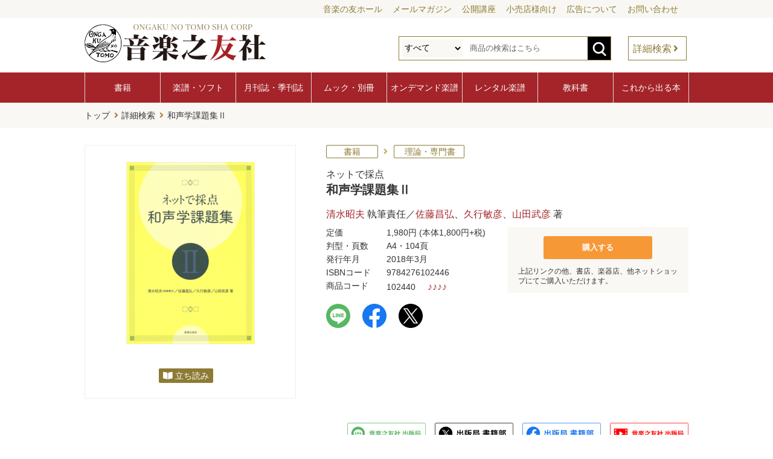

--- FILE ---
content_type: text/html; charset=UTF-8
request_url: https://www.ongakunotomo.co.jp/catalog/detail.php?code=102440
body_size: 35785
content:
<!doctype html>
<html lang="ja">
<head>

<meta charset="utf-8">
<meta http-equiv="x-ua-compatible" content="ie=edge,chrome=1">
<meta name="format-detection" content="telephone=no">
<meta name="viewport" content="width=device-width,user-scalable=no,maximum-scale=1">

<meta property="og:site_name" content="音楽之友社">
<meta property="og:type" content="website">
<meta property="og:url" content="https://www.ongakunotomo.co.jp/catalog/detail.php?code=102440">
<meta property="og:title" content="和声学課題集Ⅱ - 音楽之友社">
<meta property="og:description" content="インターネットで解答を採点・評価・再生できる和声学課題集全2巻の2巻目。インターネット上で、鍵盤楽器の演奏を苦手とする読者にも音を提供し、また禁則の指摘を受けられるので、独学できる範囲を飛躍的に拡大する。本書のすべての課題について、1. 自動採点 2. 連結判定 3. 再生 4. 長調・短調の入れ換え 5. 解答の保存・再現機能 が無料で利用できる（下記の音楽学習サイト「洗足オンラインスクール・オブ・ミュージック」の和声学学修支援システム「和声の祭典」で提供）。本文は連結の要点の解説、導入練習、課題から構成され、課題数は付録も含め、充実の全380課題。ハ長調・ハ短調をはじめ、さまざまな長調・短調によるバス課題・ソプラノ課題ほかを収載している。本書ではⅡ7、Ⅴ9、和音の変化（準固有和音、ナポリのⅡ、ピカルディーの3度、Ⅳの付加音）、ドッペルドミナント、その他（副七の和音、ドリアのⅣ）を扱う。洗足オンラインスクール・オブ・ミュージックはこちら和声学学修支援システム「和声の祭典」はこちら導入練習の解答例はこちら■図書館関係者の皆さまへ■">
<meta name="twitter:card" content="summary">
<meta name="twitter:url" content="https://www.ongakunotomo.co.jp/catalog/detail.php?code=102440">
<meta name="twitter:title" content="和声学課題集Ⅱ - 音楽之友社">
<meta name="twitter:description" content="インターネットで解答を採点・評価・再生できる和声学課題集全2巻の2巻目。インターネット上で、鍵盤楽器の演奏を苦手とする読者にも音を提供し、また禁則の指摘を受けられるので、独学できる範囲を飛躍的に拡大する。本書のすべての課題について、1. 自動採点 2. 連結判定 3. 再生 4. 長調・短調の入れ換え 5. 解答の保存・再現機能 が無料で利用できる（下記の音楽学習サイト「洗足オンラインスクール・オブ・ミュージック」の和声学学修支援システム「和声の祭典」で提供）。本文は連結の要点の解説、導入練習、課題から構成され、課題数は付録も含め、充実の全380課題。ハ長調・ハ短調をはじめ、さまざまな長調・短調によるバス課題・ソプラノ課題ほかを収載している。本書ではⅡ7、Ⅴ9、和音の変化（準固有和音、ナポリのⅡ、ピカルディーの3度、Ⅳの付加音）、ドッペルドミナント、その他（副七の和音、ドリアのⅣ）を扱う。洗足オンラインスクール・オブ・ミュージックはこちら和声学学修支援システム「和声の祭典」はこちら導入練習の解答例はこちら■図書館関係者の皆さまへ■">
<meta property="og:image" content="https://www.ongakunotomo.co.jp/files/catalog_imgs_300/102440.jpg">
<meta name="google-site-verification" content="JaINjp602oEKVBE1VR4Ivh_sBA96eCiLBMG-b7oJ-Ak">
<link rel="preconnect" href="https://fonts.googleapis.com">
<link rel="stylesheet" href="https://fonts.googleapis.com/css?family=Sawarabi+Gothic">
<link rel="stylesheet" href="https://use.fontawesome.com/releases/v5.15.3/css/all.css">

<link rel="shortcut icon" href="/common/imgs/favicon.ico">
<link rel="apple-touch-icon" href="/common/imgs/apple-touch-icon.png">

<link rel="stylesheet" href="https://cdnjs.cloudflare.com/ajax/libs/drawer/3.2.2/css/drawer.min.css">
<link rel="stylesheet" href="https://cdnjs.cloudflare.com/ajax/libs/slick-carousel/1.9.0/slick.css" />
<link rel="stylesheet" href="https://cdnjs.cloudflare.com/ajax/libs/slick-carousel/1.9.0/slick-theme.css">

<link rel="stylesheet" href="/common/css/style.css?20251208">
<link rel="stylesheet" href="/common/css/smart.css?20251208">
<link rel="stylesheet" href="css/catalog.css?20251208">
<link rel="stylesheet" href="css/catalog_s.css?20251208">

<title>和声学課題集Ⅱ - 音楽之友社</title>
<meta name="description" content="インターネットで解答を採点・評価・再生できる和声学課題集全2巻の2巻目。インターネット上で、鍵盤楽器の演奏を苦手とする読者にも音を提供し、また禁則の指摘を受けられるので、独学できる範囲を飛躍的に拡大する。本書のすべての課題について、1. 自動採点 2. 連結判定 3. 再生 4. 長調・短調の入れ換え 5. 解答の保存・再現機能 が無料で利用できる（下記の音楽学習サイト「洗足オンラインスクール・オブ・ミュージック」の和声学学修支援システム「和声の祭典」で提供）。本文は連結の要点の解説、導入練習、課題から構成され、課題数は付録も含め、充実の全380課題。ハ長調・ハ短調をはじめ、さまざまな長調・短調によるバス課題・ソプラノ課題ほかを収載している。本書ではⅡ7、Ⅴ9、和音の変化（準固有和音、ナポリのⅡ、ピカルディーの3度、Ⅳの付加音）、ドッペルドミナント、その他（副七の和音、ドリアのⅣ）を扱う。洗足オンラインスクール・オブ・ミュージックはこちら和声学学修支援システム「和声の祭典」はこちら導入練習の解答例はこちら■図書館関係者の皆さまへ■">

<!-- Global site tag (gtag.js) - Google Analytics -->
<script async src="https://www.googletagmanager.com/gtag/js?id=UA-5004652-1"></script>
<script>
	window.dataLayer = window.dataLayer || [];
	function gtag(){dataLayer.push(arguments);}
	gtag('js', new Date());
	gtag('config', 'UA-5004652-1');
</script>
<!-- Google Tag Manager -->
<script>(function(w,d,s,l,i){w[l]=w[l]||[];w[l].push({'gtm.start':
new Date().getTime(),event:'gtm.js'});var f=d.getElementsByTagName(s)[0],
j=d.createElement(s),dl=l!='dataLayer'?'&l='+l:'';j.async=true;j.src=
'https://www.googletagmanager.com/gtm.js?id='+i+dl;f.parentNode.insertBefore(j,f);
})(window,document,'script','dataLayer','GTM-K8FXS4N');</script>
<!-- End Google Tag Manager --></head>

<body class="drawer drawer--right">
  <div id="wrapper">
    <div role="banner">
      <button type="button" class="drawer-toggle drawer-hamburger">
        <span class="sr-only">toggle navigation</span>
        <span class="drawer-hamburger-icon"></span>
      </button>
      <nav class="drawer-nav" role="navigation">
        <!-- ここからドロップダウンの中身 -->
        <ul class="drawer-menu">
          <li class="menu-head"><a class="drawer-menu-item" href="/">ホーム</a></li>
          <li class="drawer-dropdown">
            <a class="drawer-menu-item" href="/information/" data-toggle="dropdown" role="button" aria-expanded="false">お知らせ<span class="drawer-caret"></span></a>
            <ul class="drawer-dropdown-menu">
              <li><a class="drawer-dropdown-menu-item" href="/information/">ニュース</a></li>
              <li><a class="drawer-dropdown-menu-item" href="/information/">メディア</a></li>
              <li><a class="drawer-dropdown-menu-item" href="/information/">イベント・セミナー</a></li>
              <li><a class="drawer-dropdown-menu-item" href="/information/">プレゼント・企画</a></li>
              <li><a class="drawer-dropdown-menu-item" href="/information/">予約受付中</a></li>
            </ul>
          </li>
          <li class="menu-head"><a class="drawer-menu-item" href="/product/new_book/">書籍</a></li>
          <li><a class="drawer-menu-item" href="/product/new_score/">楽譜・ソフト</a></li>
          <li class="drawer-dropdown">
            <a class="drawer-menu-item" href="#" data-toggle="dropdown" role="button" aria-expanded="false">月刊誌・季刊誌<span class="drawer-caret"></span></a>
            <ul class="drawer-dropdown-menu">
              <li><a class="drawer-dropdown-menu-item" href="/magazine/ongakunotomo/">音楽の友</a></li>
              <li><a class="drawer-dropdown-menu-item" href="/magazine/stereo/">stereo</a></li>
              <li><a class="drawer-dropdown-menu-item" href="/magazine/bandjournal/">BandJournal</a></li>
              <li><a class="drawer-dropdown-menu-item" href="/magazine/kyoikuongaku/">教育音楽［季刊誌］</a></li>
              <li><a class="drawer-dropdown-menu-item" href="/magazine/musicanova/">ムジカノーヴァ</a></li>
              <!--<li><a class="drawer-dropdown-menu-item" href="/magazine/kyoikuongaku_s/">教育音楽 小学版</a></li>
              <li><a class="drawer-dropdown-menu-item" href="/magazine/kyoikuongaku_c/">教育音楽 中学・高校版</a></li>-->
            </ul>
          </li>
          <li><a class="drawer-menu-item" href="/product/mook/">ムック・別冊</a></li>
          <li><a class="drawer-menu-item" href="/ondemand/">オンデマンド楽譜</a></li>
          <li><a class="drawer-menu-item" href="/rental/">レンタル楽譜</a></li>
          <li><a class="drawer-menu-item" href="/useful/schoolbook/">教科書</a></li>
          <li><a class="drawer-menu-item" href="/product/recent/">これから出る本</a></li>
          <li class="menu-head"><a class="drawer-menu-item" href="/concert/" target="_blank">コンサートガイド</a></li>
          <li><a class="drawer-menu-item" href="https://ontomo-mag.com/" target="_blank">ONTOMO</a></li>
          <li><a class="drawer-menu-item" href="https://www.ontomo-hall.ongakunotomo.co.jp/" target="_blank">音楽の友ホール</a></li>
          <li class="menu-head"><a class="drawer-menu-item" href="/column/">連載・コラム</a></li>
          <li><a class="drawer-menu-item" href="/web_content/">特集ページ</a></li>
          <li class="menu-head"><a class="drawer-menu-item" href="/useful/mail_magazine/">メールマガジン「音楽の窓」</a></li>
          <li><a class="drawer-menu-item" href="/company/ad.php">広告について</a></li>
          <li><a class="drawer-menu-item" href="/company/">会社概要</a></li>
          <li><a class="drawer-menu-item" href="/company/contact.php">お問い合わせ一覧</a></li>
        </ul>
        <!-- ここまでドロップダウンの中身 -->
      </nav>
    </div>
    <header>
      <nav class="header-sub-menu">
        <ul>
          <li><a href="https://www.ontomo-hall.ongakunotomo.co.jp/" target="_blank">音楽の友ホール</a></li>
          <li><a href="/useful/mail_magazine/">メールマガジン</a></li>
          <li><a href="/open_class/">公開講座</a></li>
          <li><a href="/for_retail_store/">小売店様向け</a></li>
          <li><a href="/company/ad.php">広告について</a></li>
          <li><a href="/company/contact.php">お問い合わせ</a></li>
        </ul>
      </nav>
      <div class="inner">
        <h1 class="header-logo"><a href="/"><img src="/common/imgs/logo_ontomo.svg"></a></h1>
        <div class="header-search">
          <div class="open-btn1"></div>
          <div id="search-wrap">
            <form action="/catalog/result.php" method="get">
              <select name="genre_ary[]">
                <option value="">すべて</option>
                <option value="1">書籍</option>
                <option value="2">楽譜</option>
                <option value="4">ソフト</option>
                <option value="3">雑誌</option>
                <option value="5">ムック</option>
                <option value="6">別冊</option>
              </select>
              <input type="text" name="keyword" value="" maxlength="100" placeholder="商品の検索はこちら">
              <button><img src="/common/imgs/btn_search_form.svg"></button>
            </form>
            <a href="/catalog/">詳細検索</a>
          </div>
        </div>
      </div>
    </header>
    <nav class="global-menu">
      <ul>
        <li><a href="/product/new_book/">書籍</a></li>
        <li><a href="/product/new_score/">楽譜・ソフト</a></li>
        <li><a href="/magazine/">月刊誌・季刊誌</a></li>
        <li><a href="/product/mook/">ムック・別冊</a></li>
        <li><a href="/ondemand/">オンデマンド楽譜</a></li>
        <li><a href="/rental/">レンタル楽譜</a></li>
        <li><a href="/useful/schoolbook/">教科書</a></li>
        <li><a href="/product/recent/">これから出る本</a></li>
      </ul>
    </nav>
    <main id="catalog">
      <nav class="breadcrumb">
        <ul>
          <li><a href="/">トップ</a></li>
          <li><a href="/catalog/">詳細検索</a></li>
          <li>和声学課題集Ⅱ</li>
        </ul>
      </nav>
      <section id="catalog-detail">
        <div class="inner">
          <div class="book-detail">
            <div class="book-image">
              <ul class="book-detail-slider">
                <li><img src="/files/catalog_imgs_300/102440.jpg" alt="和声学課題集Ⅱ" title="和声学課題集Ⅱ"></li>
              </ul>
            </div>
            <div class="book-icon">
<span class="opt-icon opt-icon-A"><a href="../common/css/themes/forbuy/tatiyomi.fw.png" onclick="window.open('/tatiyomi/102440/HTML5/pc.html',  'new', 'width=1000,height=650,left='+(screen.availWidth/2-507)+',top='+(screen.availHeight/2-381)+''); return false;">立ち読み</a></span>            </div>
            <div class="book-info">
              <p class="icon">
                <span class="gen">書籍</span>
                <span class="hp-gen">理論・専門書</span>
              </p>
              <p class="toptitle">ネットで採点</p>
              <h1>和声学課題集Ⅱ</h1>
              <p class="author"><a href="result.php?author=%E6%B8%85%E6%B0%B4%E6%98%AD%E5%A4%AB">清水昭夫</a> 執筆責任／<a href="result.php?author=%E4%BD%90%E8%97%A4%E6%98%8C%E5%BC%98">佐藤昌弘</a>、<a href="result.php?author=%E4%B9%85%E8%A1%8C%E6%95%8F%E5%BD%A6">久行敏彦</a>、<a href="result.php?author=%E5%B1%B1%E7%94%B0%E6%AD%A6%E5%BD%A6">山田武彦</a> 著</p>
            </div>
            <div class="book-spec">
              <dl>
                <dt>定価</dt>
                <dd><span>1,980円</span> (本体1,800円+税)</dd>
              </dl>
              <dl>
                <dt>判型・頁数</dt>
                <dd>A4・104頁</dd>
              </dl>
              <dl>
                <dt>発行年月</dt>
                <dd>2018年3月</dd>
              </dl>
              <dl>
                <dt>ISBNコード</dt>
                <dd>9784276102446</dd>
              </dl>
              <dl>
                <dt>商品コード</dt>
                <dd>102440<p class="icon-onpu"><strong>♪</strong><strong>♪</strong><strong>♪</strong><strong>♪</strong></p></dd>
              </dl>
              <div class="shopping">
                <button type="button" class="btn" id="modal-open">購入する</button>
                <p>上記リンクの他、書店、楽器店、他ネットショップにてご購入いただけます。</p>
              </div>
              <div id="modal-area" class="modal-area">
                <div id="modal-overlay" class="modal-overlay"></div>
                <div class="modal-wrapper">
                  <ul class="shop-list">
                    <li><a href="https://books.rakuten.co.jp/rdt/item/?sid=213310&sno=ISBN:9784276102446" id="buy_rakuten" target="_blank"><img src="/common/imgs/shop/rakuten.png" alt="" title=""></a></li>
                    <li><a href="https://www.amazon.co.jp/dp/4276102448" id="buy_amazon" target="_blank"><img src="/common/imgs/shop/amazon.png" alt="" title=""></a></li>
                    <li><a href="https://7net.omni7.jp/detail_isbn/9784276102446" id="buy_seven" target="_blank"><img src="/common/imgs/shop/seven.png" alt="" title=""></a></li>
                    <li><a href="http://www.yodobashi.com/ec/category/index.html?word=9784276102446&extst=ongakunotomosha" id="buy_yodobashi" target="_blank"><img src="/common/imgs/shop/yodobashi.png" alt="" title=""></a></li>
                    <li><a href="https://sheetmusic.jp.yamaha.com/pages/search-results-page?q=9784276102446" id="buy_yamaha" target="_blank"><img src="/common/imgs/shop/yamaha.png" alt="" title=""></a></li>
                    <!--<li><a href="https://www.yodobashi.com/category/81001/82546/m0000005725/?discontinued=false&sorttyp=COINCIDENCE_RANKING&word=%E6%95%99%E8%82%B2%E9%9F%B3%E6%A5%BD+%E5%B0%8F%E5%AD%A6%E7%89%88" target="_blank"><img src="/demo/shop/yodobashi.gif" alt="ヨドバシカメラで購入"  title="ヨドバシカメラで購入"></a></li>
                    <li><a href="https://fujisan.co.jp/pc/bn/web-kyoiku_syogaku" target="_blank"><img src="/demo/shop/fujisan.gif" width="220" height="90" alt="fujisanで購入" title="fujisanで購入"></a></li>-->
                  </ul>
                  <p class="read">※ショッピングサイトによって、在庫の無い場合があります。あらかじめご了承ください。<br>
                  ※同一ショッピングサイトのカートにまとめて、複数の商品を同時に購入することも可能です。<br>
                  ※詳しい購入方法は、各ショッピングサイトにてご確認ください。</p>
                  <div id="modal-close" class="modal-close">×</div>
                </div>
              </div>
              <ol class="share-buttons">
                <li><a class="share-button" href="https://social-plugins.line.me/lineit/share?url=https%3A%2F%2Fwww.ongakunotomo.co.jp%2Fcatalog%2Fdetail.php%3Fcode%3D102440" target="_blank"><img src="/common/imgs/btn_sns_line.svg" alt="LINE"></a>
                </li>
                <li>
                  <a class="share-button" href="https://www.facebook.com/sharer/sharer.php?u=https%3A%2F%2Fwww.ongakunotomo.co.jp%2Fcatalog%2Fdetail.php%3Fcode%3D102440"><img src="/common/imgs/btn_sns_facebook.svg" alt="Facebook"></a>
                </li>
                <li>
                  <a class="share-button" href="https://twitter.com/share?text=和声学課題集Ⅱ - 音楽之友社&url=https%3A%2F%2Fwww.ongakunotomo.co.jp%2Fcatalog%2Fdetail.php%3Fcode%3D102440"><img src="/common/imgs/btn_sns_x.svg" alt="X"></a>
                </li>
              </ol>
            </div>

          </div>
          <ul class="sns-bnr">
            <li><a href="https://lin.ee/J8IePjJ" target="_blank"><img src="/files/banner_imgs/000095.png" alt="音楽之友社 出版局 LINE" title="音楽之友社 出版局 LINE"></a></li>
            <li><a href="https://twitter.com/shosekika" target="_blank"><img src="/files/banner_imgs/000155.png" alt="音楽之友社 出版局 書籍部 X" title="音楽之友社 出版局 書籍部 X"></a></li>
            <li><a href="https://www.facebook.com/%E9%9F%B3%E6%A5%BD%E4%B9%8B%E5%8F%8B%E7%A4%BE-%E5%87%BA%E7%89%88%E9%83%A8-%E6%9B%B8%E7%B1%8D%E8%AA%B2-1918711705020066/" target="_blank"><img src="/files/banner_imgs/000050.png" alt="音楽之友社 出版局 書籍部 Facebook" title="音楽之友社 出版局 書籍部 Facebook"></a></li>
            <li><a href="https://www.youtube.com/@ONGAKUNOTOMOEDITION" target="_blank"><img src="/files/banner_imgs/000119.png" alt="音楽之友社 出版局 YouTube" title="音楽之友社 出版局 YouTube"></a></li>
          </ul>
        </div>
      </section>
      <section id="catalog-detail-contents">
        <div class="inner">
          <ul class="tab">
            <li><a href="#detail-text" class="active">内容紹介</a></li>
            <li><a href="#detail-index">目次</a></li>
          </ul>
          <div id="detail-text" class="area">
            <h3 class="mdl">内容紹介</h3>
            <div class="detail-contents">インターネットで解答を採点・評価・再生できる和声学課題集全2巻の2巻目。インターネット上で、鍵盤楽器の演奏を苦手とする読者にも音を提供し、また禁則の指摘を受けられるので、独学できる範囲を飛躍的に拡大する。本書のすべての課題について、1. 自動採点 2. 連結判定 3. 再生 4. 長調・短調の入れ換え 5. 解答の保存・再現機能 が無料で利用できる（下記の音楽学習サイト「洗足オンラインスクール・オブ・ミュージック」の和声学学修支援システム「和声の祭典」で提供）。本文は連結の要点の解説、導入練習、課題から構成され、課題数は付録も含め、充実の全380課題。ハ長調・ハ短調をはじめ、さまざまな長調・短調によるバス課題・ソプラノ課題ほかを収載している。本書ではⅡ7、Ⅴ9、和音の変化（準固有和音、ナポリのⅡ、ピカルディーの3度、Ⅳの付加音）、ドッペルドミナント、その他（副七の和音、ドリアのⅣ）を扱う。<br><br><b>洗足オンラインスクール・オブ・ミュージックは<a href="http://www.senzoku-online.jp/">こちら</a></b><br><b>和声学学修支援システム「和声の祭典」は<a href="https://www.senzoku-online.jp/wasei/">こちら</b></a><br><b>導入練習の解答例は<a href="https://www.senzoku-online.jp/wasei/practice/">こちら</a></b><br><br><a href="https://www.ongakunotomo.co.jp/information/detail.php?id=3677" target="_blank"><span class="url">■図書館関係者の皆さまへ■</span></a></div>
          </div>
          <div id="detail-index" class="area">
            <h3 class="mdl">目次</h3>
            <div class="detail-contents">はじめに<br>本書の使い方／本書の特徴<br>和声学学修支援システム「和声の祭典」<br><br>〇第1部〇 Ⅱ7の和音<br>　基本形、第1転回形を含む連結<br>　第2転回形、第3転回形を含む連結<br>　ソプラノ課題<br><br>〇第2部〇 Ⅴ9の和音<br>　基本形、およびすべての転回形を含む連結<br>　長調のⅤ9における根音省略形<br>　短調のⅤ9における根音省略形<br><br>〇第3部〇 和音の変化<br>　長調における変化<br>　短調における変化<br>　Ⅳの付加音<br><br>〇第4部〇 ドッペルドミナント<br>　基本形、第1転回形を含む連結<br>　第2転回形、第3転回形、および下方変位を含む連結<br>　九の和音とその準固有和音<br>　ソプラノ課題<br><br>〇第5部〇 その他の和音<br>　副七の和音<br>　ドリアのⅣ<br><br>〇第6部〇 付録<br>　さまざまな課題について<br>　補充課題<br>　さまざまな形態の課題<br><br>Mini Column<br>　Ⅱ7の魅力<br>　属九の和音<br>　準固有和音とピカルディーの3度<br>　ナポリの6、ナポリのⅡ<br>　ドッペルドミナントの音楽表現<br>　増6の和音を多用しすぎると…<br><br>索引<br>共著者より<br>著者略歴</div>
          </div>
        </div>
      </section>
      <section id="catalog-detail-book">
        <div class="inner">
          <h2 class="mds"><span>関連商品</span></h2>
          <div class="book-tile" id="detail-kanren-slider">
            <div class="tileitem">
              <dl>
                <dd class="img"><a href="/catalog/detail.php?id=102430"><img src="/files/catalog_imgs_180/102430.jpg" alt="和声学課題集 I" title="和声学課題集 I"></a></dd>
                <dd class="genre"><span class="genre-icon">書籍</span></dd>
                <dt class="title"><a href="/catalog/detail.php?id=102430"><span class="top-title">ネットで採点</span>和声学課題集 I</a></dt>
                <dd class="author"><a href="/catalog/result.php?author=%E6%B8%85%E6%B0%B4%E6%98%AD%E5%A4%AB">清水昭夫</a> 執筆責任／<a href="/catalog/result.php?author=%E4%BD%90%E8%97%A4%E6%98%8C%E5%BC%98">佐藤昌弘</a>、<a href="/catalog/result.php?author=%E4%B9%85%E8%A1%8C%E6%95%8F%E5%BD%A6">久行敏彦</a>、<a href="/catalog/result.php?author=%E5%B1%B1%E7%94%B0%E6%AD%A6%E5%BD%A6">山田武彦</a> 著</dd>
              </dl>
            </div>
            <div class="tileitem">
              <dl>
                <dd class="img"><a href="/catalog/detail.php?id=139090"><img src="/files/catalog_imgs_180/139090.jpg" alt="絆の音楽性" title="絆の音楽性"></a></dd>
                <dd class="genre"><span class="genre-icon">書籍</span></dd>
                <dt class="title"><a href="/catalog/detail.php?id=139090">絆の音楽性</a></dt>
                <dd class="author"><a href="/catalog/result.php?author=%E3%83%9E%E3%83%AD%E3%83%83%E3%82%AF">マロック</a>、<a href="/catalog/result.php?author=%E3%83%88%E3%83%AC%E3%83%B4%E3%82%A1%E3%83%BC%E3%82%BB%E3%83%B3">トレヴァーセン</a> 編／<a href="/catalog/result.php?author=%E6%A0%B9%E3%82%B1%E5%B1%B1%E5%85%89%E4%B8%80">根ケ山光一</a>、<a href="/catalog/result.php?author=%E4%BB%8A%E5%B7%9D%E6%81%AD%E5%AD%90">今川恭子</a>、他 監訳</dd>
              </dl>
            </div>
            <div class="tileitem">
              <dl>
                <dd class="img"><a href="/catalog/detail.php?id=102050"><img src="/files/catalog_imgs_180/102050.jpg" alt="和声　理論と実習　Ⅰ" title="和声　理論と実習　Ⅰ"></a></dd>
                <dd class="genre"><span class="genre-icon">書籍</span></dd>
                <dt class="title"><a href="/catalog/detail.php?id=102050">和声　理論と実習　Ⅰ</a></dt>
                <dd class="author"><a href="/catalog/result.php?author=%E5%B3%B6%E5%B2%A1%E8%AD%B2">島岡譲</a> 執筆責任／他 著</dd>
              </dl>
            </div>
            <div class="tileitem">
              <dl>
                <dd class="img"><a href="/catalog/detail.php?id=101630"><img src="/files/catalog_imgs_180/101630.jpg" alt="ソナタ形式の修辞学" title="ソナタ形式の修辞学"></a></dd>
                <dd class="genre"><span class="genre-icon">書籍</span></dd>
                <dt class="title"><a href="/catalog/detail.php?id=101630">ソナタ形式の修辞学</a></dt>
                <dd class="author"><a href="/catalog/result.php?author=%E3%83%9E%E3%83%BC%E3%82%AF%E3%83%BB%E3%82%A8%E3%83%B4%E3%82%A1%E3%83%B3%E3%83%BB%E3%83%9C%E3%83%B3%E3%82%BA">マーク・エヴァン・ボンズ</a> 著／<a href="/catalog/result.php?author=%E5%9C%9F%E7%94%B0%E8%8B%B1%E4%B8%89%E9%83%8E">土田英三郎</a> 訳</dd>
              </dl>
            </div>
            <div class="tileitem">
              <dl>
                <dd class="img"><a href="/catalog/detail.php?id=102530"><img src="/files/catalog_imgs_180/102530.jpg" alt="鍵盤和声　和声の練習帖" title="鍵盤和声　和声の練習帖"></a></dd>
                <dd class="genre"><span class="genre-icon">書籍</span></dd>
                <dt class="title"><a href="/catalog/detail.php?id=102530">鍵盤和声　和声の練習帖</a></dt>
                <dd class="author"><a href="/catalog/result.php?author=%E8%A5%BF%E5%B0%BE%E6%B4%8B">西尾洋</a> 著</dd>
              </dl>
            </div>
          </div>
        </div>
      </section>
    </main>
<script>
function checkCaptcha(e) {
    e.preventDefault();
    grecaptcha.ready(function() {
        grecaptcha.execute('6LexdfspAAAAAPhiOGpjuFgZ44r54McnrqX2Rqt4', {action: 'submit'}).then(function(token) {
            document.getElementById("recaptchaResponse").value=token;
            document.getElementById("odmForm").submit();
        });
    });
}
document.getElementById("odmForm").addEventListener('submit', checkCaptcha);
</script>
  <nav id="sitemap">
    <div class="inner">
      <ul>
        <li><a href="/">ホーム</a></li>
        <li class="mt"><a href="/information/">お知らせ</a></li>
      </ul>
      <ul>
        <li>商品紹介
          <ul>
            <li><a href="/product/new_book/">書籍</a></li>
            <li><a href="/product/new_score/">楽譜・ソフト</a></li>
            <li><a href="/magazine/ongakunotomo/">月刊誌・季刊誌</a></li>
            <li><a href="/product/mook/">ムック・別冊</a></li>
            <li><a href="/ondemand/">オンデマンド楽譜</a></li>
            <li><a href="/rental/">レンタル楽譜</a></li>
            <li><a href="/rental/english.php">RENTAL LIBRARY<br>to English Page</a></li>
            <li><a href="/useful/schoolbook/">教科書</a></li>
            <li><a href="/product/recent/">これから出る本</a></li>
          </ul>
        </li>
      </ul>
      <ul>
        <li><a href="/catalog/">商品検索</a></li>
        <li><a href="/catalog/index.php#catalog-search-music">曲目検索</a></li>
        <li class="mtb"><a href="/publication/">出版目録</a></li>
        <li class="mt"><a href="/column/">連載・コラム</a></li>
        <li><a href="/web_content/">特集ページ</a></li>
      </ul>
      <ul>
        <li><a href="/company/">会社概要</a>
          <ul>
            <li><a href="/company/privacy_policy.php">個人情報保護方針</a></li>
            <li><a href="/company/menseki_ziko.php">免責事項</a></li>
            <li><a href="/company/kyokasho.php">教科書採択の公正確保<br>に関する基本方針</a></li>
            <li><a href="/company/employment.php">採用・求人について</a></li>
            <li><a href="/company/contact.php">お問い合わせ</a></li>
          </ul>
        </li>
        <li class="mt"><a href="/company/ad.php">広告について</a></li>
      </ul>
      <ul>
        <li>関連サイト
          <ul>
            <li><a href="https://www.ontomo-hall.ongakunotomo.co.jp/" target="_blank">音楽の友ホール</a></li>
            <li><a href="/concert/" target="_blank">音楽の友　WEBコンサートガイド</a></li>
            <li><a href="https://ontomo-mag.com/" target="_blank">Webマガジン「ONTOMO」</a></li>
            <li><a href="https://ontomo-shop.com/" target="_blank">ONTOMO Shop</a></li>
            <li><a href="https://ontomo-mag.com/e-playing/" target="_blank">オンライン動画講座「e-playing」</a></li>
            <li><a href="https://ontomo-mag.com/article/column/ondai-guide/" target="_blank">Web 音大ガイド</a></li>
          </ul>
        </li>
      </ul>
    </div>
  </nav>
  <footer>
    <p class="footer-logo"><img src="/common/imgs/logo_ontomo_f.svg" title="音楽之友社" alt="音楽之友社"></p>
    <p class="footer-catch">音楽の力を信じ 音楽の心を伝えたい</p>
    <div class="jasrac">
      <dl>
        <dd><img src="/common/imgs/jasrac.png" title="JASRAC" alt="JASRAC"></dd>
        <dt>JASRAC許諾番号：<br>S1009152267</dt>
      </dl>
      <dl>
        <dd><img src="/common/imgs/jasrac50.png" title="JASRAC50" alt="JASRAC50"></dd>
        <dt>JASRAC許諾番号：<br>9013065002Y38029</dt>
      </dl>
      <dl>
        <dd><img src="/common/imgs/logo_cars.png" title="楽譜のコピーはやめましょう" alt="楽譜のコピーはやめましょう"></dd>
        <dt><img src="/common/imgs/logo_cars_t.png" title="楽譜のコピーはやめましょう" alt="楽譜のコピーはやめましょう"></dt>
      </dl>
    </div>
    <p class="copyright">Copyright (C) since 2021 ONGAKU NO TOMO SHA CORP. All Right Reserved.</p>
    <div id="page_top"><a href="#"></a></div>
  </footer>
  </div>
<script src="https://ajax.googleapis.com/ajax/libs/jquery/3.6.0/jquery.min.js"></script>
<script src="https://cdnjs.cloudflare.com/ajax/libs/drawer/3.2.2/js/drawer.min.js"></script>
<script src="https://cdnjs.cloudflare.com/ajax/libs/twitter-bootstrap/3.4.0/js/bootstrap.min.js"></script>
<script src="https://cdnjs.cloudflare.com/ajax/libs/iScroll/5.2.0/iscroll.min.js"></script>
<script>
$(document).ready(function () {
	$('.drawer').drawer();
});
</script>
<script>
$(".open-btn1").click(function () {
	$(this).toggleClass('btnactive');
	$("#search-wrap").toggleClass('panelactive');
	$('#search-text').focus();
});
</script>
<script>
(function($) {
	$(function() {
		var $header = $('header');
		$(window).scroll(function() {
			if ($(window).scrollTop() > 60) {
			$header.addClass('scroll');
		} else {
			$header.removeClass('scroll');
			}
		});
	});
})(jQuery);
</script>
<script>
jQuery(function() {
	var pagetop = $('#page_top');
	pagetop.hide();
	$(window).scroll(function () {
		if ($(this).scrollTop() > 100) {  //100pxスクロールしたら表示
			pagetop.fadeIn();
		} else {
			pagetop.fadeOut();
		}
	});
	pagetop.click(function () {
		$('body,html').animate({
			scrollTop: 0
		}, 500); //0.5秒かけてトップへ移動
		return false;
	});
});
</script>
<script src="https://cdnjs.cloudflare.com/ajax/libs/slick-carousel/1.9.0/slick.min.js"></script>
<script>
$(function(){
	$('.book-detail-slider').slick({
		infinite: true,
		slidesToShow: 1,
		slidesToScroll: 1,
		dots: true,
		appendDots: $('.dots'),
		variableWidth: false,
		touchMove: false,
		arrows: false,
		responsive: [{
			breakpoint: 641,
			settings: {
			touchMove: true
			}
		}]
	});
});
</script>
<script>
function checkBreakPoint() {
	w = $(window).width();
	if (w <= 768) {
		// スマホ向け（768px以下のとき）
		$('#detail-kanren-slider').not('.slick-initialized').slick({
			//スライドさせる
			slidesToShow: 2,
			slidesToScroll: 2,
			autoplay: false,
			autoplaySpeed: 7000,
			speed: 1000,
			infinite: false,
			swipe: true,
			arrows: true
		});
	} else {
		// PC向け
		$('#detail-kanren-slider.slick-initialized').slick('unslick');
	}
}
// ウインドウがリサイズする度にチェック
$(window).resize(function(){
	checkBreakPoint();
});
// 初回チェック
checkBreakPoint();
</script>
<script src="https://cdnjs.cloudflare.com/ajax/libs/jquery.matchHeight/0.7.2/jquery.matchHeight-min.js"></script>
<script>
$(function(){
	$('div.tileitem dl').matchHeight();
});
</script>
<script>
function GethashID (hashIDName){
	if(hashIDName){
		$('.tab li').find('a').each(function() {
			var idName = $(this).attr('href');
			if(idName == hashIDName){
				var parentElm = $(this).parent();
				$('.tab li').removeClass("active");
				$(parentElm).addClass("active");
				$(".area").removeClass("is-active");
				$(hashIDName).addClass("is-active");
			}
		});
	}
}

$('.tab a').on('click', function() {
	var idName = $(this).attr('href');
	GethashID (idName);
	return false;
});

$(window).on('load', function () {
	$('.tab li:first-of-type').addClass("active");
	$('.area:first-of-type').addClass("is-active");
	var hashName = location.hash;
	GethashID (hashName);
});
</script>
<script>
$(function () {
	$('#modal-open').click(function(){
		$('#modal-area').fadeIn();
	});
	$('#modal-close , #modal-overlay').click(function(){
		$('#modal-area').fadeOut();
	});
});
</script>
<script>
$(function () {
	$('#modal-open-ds').click(function(){
		$('#modal-area-ds').fadeIn();
	});
	$('#modal-close-ds , #modal-overlay-ds').click(function(){
		$('#modal-area-ds').fadeOut();
	});
});
</script>
</body>

</html>


--- FILE ---
content_type: text/css
request_url: https://www.ongakunotomo.co.jp/common/css/style.css?20251208
body_size: 43940
content:
@charset "UTF-8";

/* -------------- Resetting Again Base CSS Start -------------- */

/* http://meyerweb.com/eric/tools/css/reset/ 
   v2.0 | 20110126
   License: none (public domain)
*/

html, body, div, span, applet, object, iframe,
h1, h2, h3, h4, h5, h6, p, blockquote, pre,
a, abbr, acronym, address, big, cite, code,
del, dfn, em, img, ins, kbd, q, s, samp,
small, strike, strong, sub, sup, tt, var,
b, u, i, center,
dl, dt, dd, ol, ul, li,
fieldset, form, label, legend,
table, caption, tbody, tfoot, thead, tr, th, td,
article, aside, canvas, details, embed, 
figure, figcaption, footer, header, hgroup, main,
menu, nav, output, ruby, section, summary,
time, mark, audio, video {
	margin: 0;
	padding: 0;
	border: 0;
	font-size: 100%;
	font: inherit;
	vertical-align: baseline;
}
/* HTML5 display-role reset for older browsers */
article, aside, details, figcaption, figure, 
footer, header, hgroup, main, menu, nav, section {
	display: block;
}
body {
	line-height: 1;
}
ol, ul {
	list-style: none;
}
blockquote, q {
	quotes: none;
}
blockquote:before, blockquote:after,
q:before, q:after {
	content: '';
	content: none;
}
table {
	border-collapse: collapse;
	border-spacing: 0;
}


/* -------------- Resetting Again Base CSS End -------------- */

/* -------------- フォーム用リセット -------------- */

input,
button,
select,
textarea {
/*	-webkit-appearance: none; */
/*	-moz-appearance: none; */
/*	appearance: none; */
	background: transparent;
	border: none;
	border-radius: 0;
/*	font: inherit; */ /* font系のスタイル継承 */
	outline: none;
}

textarea {
	resize: vertical;
	font: inherit;  /* font系のスタイル継承 */
}

input[type='checkbox'],
input[type='radio'] {
	display: none;
}

input[type='submit'],
input[type='button'],
label,
button,
select {
	cursor: pointer;
}

select::-ms-expand {
/*	display: none; */
}

/* -------------- clearfix -------------- */

.clearfix {
	overflow: hidden;
}

* html .clearfix {
	zoom: 1;
}

/* -------------- drawer -------------- */
button.drawer-toggle {
	display: none;
}

/* -------------- サイト共通基本プロパティ -------------- */

body {
/*	font-family:'ヒラギノ角ゴ Pro W3','Hiragino Kaku Gothic Pro','メイリオ',Meiryo,'ＭＳ Ｐゴシック',sans-serif; */
	font-family:"游ゴシック Medium",YuGothic,YuGothicM,"Hiragino Kaku Gothic ProN","Hiragino Kaku Gothic Pro",メイリオ,Meiryo,sans-serif;
	color: #333;
	font-size: 16px;
}

a {
	color: #a42429;
/*	color: #333;*/
	text-decoration: none;
	transition: .2s ease-in-out;
}
nav.breadcrumb a,
.info-list a,
.info-tile a,
.book-list a,
.book-tile a,
.sns a,
.tab a,
nav#sitemap a {
	color: #333;
}

a:hover,
.info-list a:hover,
.info-tile a:hover,
.book-tile a:hover {
	color: #a42429;
/*	color: #ff6600;*/
	opacity: 0.7;
	text-decoration: underline;
}

div.book-detail div.shopping a:hover,
p.more a:hover {
	text-decoration: none;
}

img {
	box-sizing: border-box;
	transition: .2s ease-in-out;
}

div#wrapper {
	width: auto;
}

div.inner {
	width: 1000px;
	margin: 0 auto;
	background: inherit; /* mdsの背景色を継承させるため指定 */
}

#catelog-banner-m div.inner {
	width: 600px;
}

div.inner-sub {
	width: 80%;
	margin: 0 auto;
}

/* -------------- サイト共通汎用部品：余白 -------------- */

.p5 { padding: 5px; }
.p10 { padding: 10px; }
.p20 { padding: 20px; }

/* -------------- サイト共通汎用部品：お知らせカテゴリー色 -------------- */

.cat-color1 { background: #f9add5; } .cat-color1:before { content:'\f05a'; } /* 1:ニュース */
.cat-color2 { background: #83dd87; } .cat-color2:before { content:'\f091'; } /* 2:イベント */
.cat-color3 { background: #83c7db; } .cat-color3:before { content:'\f26c'; } /* 3:メディア */
.cat-color4 { background: #ff9933; } .cat-color4:before { content:'\f0f6'; } /* 4:注文書 */
.cat-color5 { background: #5ac1c1; } .cat-color5:before { content:'\f1c5'; } /* 5:POP */
.cat-color9 { background: #bcbcbc; } .cat-color6:before { content:'\f0c0'; } /* 9:採用 */

/* -------------- サイト共通汎用部品：在庫ステータス色 -------------- */

.zaiko-status0 { background: #ffffff; } /* 0:設定なし */
.zaiko-status1 { background: #006600; color:#ffff00; } /* 1:オンデマンド */
.zaiko-status2 { background: #a328a3; } /* 2:完売 */
.zaiko-status3 { background: #3d28a3; } /* 3:絶版 */
.zaiko-status4 { background: #00a8cb; } /* 4:品切 */
.zaiko-status5 { background: #00a8cb; } /* 5:品切（重版中） */
.zaiko-status6 { background: #e90029; } /* 6:僅少（重版中） */
.zaiko-status7 { background: #e90029; } /* 7:僅少 */
.zaiko-status8 { background: #e57322; } /* 8:あり */
.zaiko-status9 { background: #28a328; } /* 9:近刊 */

/* -------------- サイト共通汎用部品：オプションアイコン（アイコンフォント） -------------- */

.opt-icon-A { background: #f9add5; } .opt-icon-A:before { content:'\f518'; } /* A:立ち読み */
.opt-icon-B { background: #83dd87; } .opt-icon-B:before { content:'\f3fa'; } /* B:視聴 */
.opt-icon-C { background: #83c7db; } .opt-icon-C:before { content:'\f028'; } /* C:電子版あり */

/* -------------- サイト共通汎用部品：パンくず -------------- */

nav.breadcrumb {
	background: #f9f8f4;
}

nav.breadcrumb ul {
	width: 1000px;
	margin: 0 auto 2em auto;
	padding: 1em;
	font-size: 14px;
}

nav.breadcrumb ul li {
	display: inline-block;
}

nav.breadcrumb ul li:before {
	font-family: "Font Awesome 5 Free";
	content: "\f105";
	color: #a98335;
	font-weight: bold;
	padding-right: 0.4em;
	padding-left: 0.2em;
}

nav.breadcrumb ul li:first-child:before {
	content: none;
}

/* -------------- サイト共通汎用部品：h2見出し -------------- */

h2.mds {
	font-family: 'Sawarabi Gothic', sans-serif;
	font-size: 24px;
	border: 1px solid #cccccc;
	border-bottom: 5px solid #a42429;
	border-radius: 3px;
	padding: 15px;
	margin-bottom: 20px;
	background-color: rgba(255, 255, 255, 0.8);
}

h2.mds em {
	font-size: 16px;
	color: #ef8e91;
	display: block;
	margin-bottom: 5px;
	font-weight: bold;
}

/* -------------- サイト共通汎用部品：h3見出し -------------- */

h3.mdl {
	font-family: 'Sawarabi Gothic', sans-serif;
	font-size: 20px;
	padding: 10px 15px;
	border-left: 5px solid #a42429;
	border-bottom: 1px solid #cccccc;
	margin: 30px auto 15px;
	border-radius: 3px;
}

/* -------------- サイト共通汎用部品：newアイコン -------------- */

span.new-icon {
	display: inline-block;
	height: 26px;
	line-height: 26px;
	font-size: 14px;
	font-weight: bold;
	padding: 0 1.5em;
	color: #ff0000;
}

p.new-icon-box {
	display: block;
	margin: 10px auto;
	width: 65px;
	height: 25px;
	line-height: 25px;
	font-size: 16px;
	font-weight: bold;
	text-align: center;
	background: #ff0000;
	color: #fff;
	border-radius: 5px;
}

/* -------------- サイト共通汎用部品：endアイコン -------------- */

span.end-icon {
	height: 26px;
	line-height: 26px;
	font-size: 14px;
	font-weight: bold;
	padding: 0 1.5em;
	color: #ff0000;
}

/* -------------- サイト共通汎用部品：在庫アイコン（社内用） -------------- */

span.zaiko-icon {
	display: inline-block;
	height: 18px;
	line-height: 18px;
	font-size: 12px;
	padding: 0 1.5em;
	color: #fff;
	border-radius: 2px;
	margin-left: 0.5em;
}

/* -------------- サイト共通汎用部品：一覧リンク（more...） -------------- */

p.more {
	padding: 0;
	text-align: right;
}

p.more a {
	display: inline-block;
	font-size: 18px;
	color: #8d7b35;
	line-height: 50px;
	height: 50px;
}

p.more a:after {
	font-family: "Font Awesome 5 Free";
	content: '\f105';
	font-weight: bold;
	padding-right: 1em;
	padding-left: 0.5em;
}

/* -------------- サイト共通汎用部品：もっとみるアコーディオン（more...） -------------- */

p.more-c {
	padding: 0;
	text-align: center;
}

p.more-c span {
	display: inline-block;
	font-size: 18px;
	color: #8d7b35;
	line-height: 50px;
	height: 50px;
	cursor: pointer;
}

p.more-c span:after {
	font-family: "Font Awesome 5 Free";
	content: '\f078';
	font-weight: bold;
	padding-right: 0.4em;
	padding-left: 1em;
}

p.more-c span.on-click:after {
	content: '\f077';
}

.more-dpn-pc {
	display: none;
}

/* -------------- サイト共通汎用部品：リード文 -------------- */

p.read {
	line-height: 1.6;
	font-size: 16px;
}

p.read strong.office {
	line-height: 1.6;
	font-size: 20px;
	font-weight: bold;
}

p.alert {
	line-height: 1.6;
	font-size: 16px;
	color: #ff0000;
}

p.error {
	line-height: 1.6;
	font-size: 16px;
	color: #ff0000;
}

span.alert { color: #ff0000; }

/* -------------- サイト共通汎用部品：汎用リスト -------------- */

ul.default {
	padding: 0.5em 1em;
}

ul.default li {
	line-height: 1.6;
	font-size: 16px;
	text-indent: -1em;
}

ul.default li:before {
	content: '・';
}

/* -------------- サイト共通汎用部品：SNSシェアボタン -------------- */

ol.share-buttons {
	display: flex;
	justify-content: flex-start;
}

ol.share-buttons li {
	padding-right: 20px;
}

/* -------------- BTN-SNS -------------- */

.share-buttons .share-button {
	display: inline-block;
	text-align: center;
	height: 40px;
	width: 40px;
/*	margin-right: 10px;*/
	position: relative;
	overflow: hidden;
}

.share-buttons .share-button img {
	position: absolute;
	top: 50%;
	left: 50%;
	width: 100%;
	transform: translate(-50%, -50%);
/*	image-rendering: -webkit-optimize-contrast;*/
}

/* -------------- サイト共通汎用部品：ボタン -------------- */

a.btn {
	border: none;
	text-transform: uppercase;
	color: #fff;
	cursor: pointer;
	border-radius: 3px;
	font-weight: bold;
	padding: 10px 40px;
	background: #f79836;
	-webkit-transition: .2s ease-in-out;
	transition: .2s ease-in-out;
	display: inline-block;
	margin: 15px 0 0 10px;
}
a.btn:hover {
	opacity: 0.7;
}

button.btn {
	border: none;
	text-transform: uppercase;
	color: #fff;
	cursor: pointer;
	border-radius: 3px;
	font-weight: bold;
	padding: 10px 40px;
	background: #f79836;
	-webkit-transition: .2s ease-in-out;
	transition: .2s ease-in-out;
	display: inline-block;
	margin: 15px 0 0 10px;
}

button.btn:hover {
	opacity: 0.7;
}

/* -------------- サイト共通汎用部品：デフォルトフォーム部品 -------------- */

/* カンマでまとめて指定しても効かない */
::-webkit-input-placeholder { color: #666; }
::-moz-placeholder { color: #666; }
:-moz-placeholder { color: #666; }
:-ms-input-placeholder { color: #666; }

textarea::placeholder {
  color: #666;
}

form.default {

}

form.default input[type=text], 
form.default input[type=tel],
form.default input[type=email] {
	border: 0;
	font-size: 16px;
	padding: 10px;
	border: solid 1px #8d7b35;
	width: 20em;
	border-radius: 2px;
	box-shadow: inner 0 0 4px rgba(0, 0, 0, 0.2);
	transition: all 300ms 0s ease;
}

form.default input.em2 { width: 5em; }
form.default input.em3 { width: 5em; }
form.default input.em5 { width: 5em; }
form.default input.em8 { width: 8em; }
form.default input.em10 { width: 10em; }
form.default input.em15 { width: 15em; }
form.default input.em20 { width: 20em; }
form.default input.em30 { width: 30em; }
form.default input.p100 { width: 100%; }

form.default textarea {
	border: 0;
	font-size: 16px;
	padding: 0 10px;
	border: solid 1px #8d7b35;
	width: 30em;
	height: 5em;
	border-radius: 2px;
	box-shadow: inner 0 0 4px rgba(0, 0, 0, 0.2);
}

form.default textarea:focus,
form.default input:focus {
	border: solid 1px #f8c180;
}

form.default input[type=radio],
form.default input[type=checkbox] {
	display: inline-block;
	transform: scale(1.4);
	border-radius: 3px;
	margin-right: 0.5em;
}

form.default select {
	font-size: 16px;
	padding: 10px;
	border-radius: 2px;
	border: solid 1px #8d7b35;
}

form.default button {
	border: none;
	text-transform: uppercase;
	color: #fff;
	cursor: pointer;
	border-radius: 3px;
	font-size: 16px;
	font-weight: bold;
	padding: 10px 40px;
	background: #f79836;
	-webkit-transition: .2s ease-in-out;
	transition: .2s ease-in-out;
}

form.default button:hover {
	opacity: 0.7;
}

/* -------------- サイト共通汎用部品：フォームレイアウト dlタグ -------------- */

dl.form-layout {
	margin-top: 40px;
	overflow: hidden;
}

dl.form-layout dt {
	font-size: 16px;
	font-weight: bold;
	line-height: 1.6;
	text-align: right;
	margin-top: 0.5em;
	padding: 5px;
	padding-top: 1em;
	width: 250px;
	float: left;
	vertical-align: top;
}

dl.form-layout dt span {
	color: #ff0000;
	font-size: 0.7em;
}

dl.form-layout dt span:before {
	content: "【";
}

dl.form-layout dt span:after {
	content: "】";
}

dl.form-layout dd {
	font-size: 16px;
	margin-left: 270px;
	margin-top: 0.5em;
	line-height: 3;
	padding: 5px;
}

dl.form-layout dd span {
	display: inline-block;
	font-size: 14px;
	text-indent: 0.5em;
}

dl.form-layout dd span:before {
	content: "※";
}

dl.form-layout dd strong {
	color: #ff0000;
}

dl.form-layout dd label {
	display: inline-block;
	margin-right: 1em;
}

/* button 格納用 */
p.form-layout-btn {
/*	margin-left: 270px;*/
	text-align: center;
}

/* ジャンル用ツリー */
dd.check-genre-tree h3 {
	border-top: 2px solid #ddd;
}

dd.check-genre-tree > ul {
	border-top: 1px dotted #ddd;
	padding-left: 20px;
	display: none;
}

dd.check-genre-tree ul > li > ul {
	padding-left: 50px;
	display: none;
}

dd.check-genre-tree i {
	margin-right: 1em;
}

dd.check-genre-tree i.hdn {
	visibility: hidden;
}


/* -------------- サイト共通汎用部品：ページ送り -------------- */

nav.page-nav {
	clear: both;
	margin: 40px 0;
	font-size: 16px;
	overflow: hidden;
}

nav.page-nav p.prev a,
nav.page-nav p.next a {
	border-radius: 3px;
	background: #8d7b35;
	width: 90px;
	padding: 5px 30px;
	text-align: center;
	color: #fff;
	font-weight: bold;
}

nav.page-nav p.prev a { float: left; }
nav.page-nav p.next a { float: right; }

nav.page-nav p.dpn a {
	visibility: hidden;
}

nav.page-nav ul {
	display: -webkit-flex;
	display: flex;
	-webkit-justify-content: center; /* Safari */
	justify-content: center;
}

nav.page-nav ul li a {
	display: block;
	border-radius: 3px;
	background: #8d7b35;
	opacity: 0.5;
	padding: 5px;
	margin: 0 8px;
	color: #fff;
	font-weight: bold;
}

nav.page-nav ul li.cnt {
	border-radius: 3px;
	background: #8d7b35;
	padding: 5px;
	margin: 0 8px;
	color: #fff;
	font-weight: bold;
}

p.search-info {
	float: left;
	width: 50%;
	line-height: 1.6;
}

form.page-sort {
	float: right;
	width: 50%;
	text-align: right;
	margin-bottom: 30px;
}

form.page-sort p {
	text-align: left;
}

form.page-sort select {
	margin: 5px 0;
}

/* -------------- サイト共通汎用部品：お知らせナビ -------------- */

nav.info-navi {

}

nav.info-navi ul {
	display: flex;
	justify-content: center;
	height: 60px;
	background: #f9f8f4;
}

nav.info-navi ul li {
	line-height: 60px;
	font-size: 14px;
	padding: 0 30px;
}

nav.info-navi ul li a {
	color: #8D7B35;
}

nav.info-navi ul li a:hover {
	text-decoration: underline;
}

nav.info-navi ul li a.sel {
	font-weight: bold;
	color: #aD9B55;
}

nav.info-navi ul li a.sel:after {
	font-family: "Font Awesome 5 Free";
	font-weight: bold;
	padding-left: 0.5em;
	content: '\f078';
}

/* -------------- サイト共通汎用部品：月刊誌リンク -------------- */

nav.mag-navi {
	width: auto;
	bordeer:1px solid;
	margin: 0 auto 20px;
}

nav.mag-navi ul {
	display: flex;
	justify-content: center;
	height: auto;/*
	flex-wrap: wrap;
	justify-content: flex-start;*/
	background: #ffffff;
}

nav.mag-navi ul li {
	font-size: 14px;
	line-height: 3;
	padding: 0;
	margin-right: 5px;
}

nav.mag-navi ul li a {
	color: #8d7B35;
	padding: 10px 15px;
	border-radius: 3px;
	background: #f8f7f3;
}

nav.mag-navi ul li a:hover {
	text-decoration: underline;
}

nav.mag-navi ul li a.sel {
	font-weight: bold;
	color: #aD9B55;
}

nav.mag-navi ul li a.sel:after {
	font-family: "Font Awesome 5 Free";
	font-weight: bold;
	padding-left: 0.5em;
	content: '\f078';
}


/*
nav.mag-navi {
	margin-bottom: 20px;
}

nav.mag-navi ul {
	display: flex;
	justify-content: center;
	height: 60px;
	background: #f9f8f4;
}

nav.mag-navi ul li {
	line-height: 60px;
	font-size: 14px;
	padding: 0 20px;
}

nav.mag-navi ul li a {
	color: #8D7B35;
}

nav.mag-navi ul li a:hover {
	text-decoration: underline;
}

*/

/* -------------- サイト共通汎用部品：告知リスト -------------- */

ul.notice {
}

ul.notice li {
	line-height: 2;
	text-align: center;
	font-size: 14px;
}

/* -------------- サイト共通汎用部品：お知らせリスト -------------- */

div.info-list {
	clear: both;
	margin-bottom: 20px;
}

div.info-list dl {
	padding: 15px 0 15px 0;
	border-bottom: 2px dotted #ccc;
	overflow: hidden;
}

div.info-list dl:last-child {
	border-bottom: none;
}

div.info-list dt.title {
	line-height: 1.6;
	font-size: 14px;
}

div.info-list dd.icon {
	font-size: 14px;
	letter-spacing: -0.1em;
	width: 130px;
/*	width: 150px;*/
	margin: 0 1em 0 0;
/*	margin: 0 1em 1em 0;*/
	border: 1px solid #8d7b35;
	text-align: center;
	float: left;
}

div.info-list dd.icon span.cat-icon {
	display: inline-block;
	max-width: 150px;
	height: 24px;
	line-height: 24px;
	padding: 0 0.5em;
	color: #8d7b35;
}

div.info-list dd.date {
	width: 110px;
	font-size: 16px;
	line-height: 1.6;
	float: left;
}

/* -------------- サイト共通汎用部品：商品リスト -------------- */

div.book-list {
	clear: both;
}

div.book-list dl {
	padding: 40px 0;
	border-bottom: 2px dotted #ccc;
	overflow: hidden;
}

div.book-list dl:last-child {
	border-bottom: none;
}

div.book-list dd.img {
	width: 200px;
	height: 200px;
	line-height: 200px;
	vertical-align: middle;
	text-align: center;
	float: left;
}

div.book-list dd.img img {
	max-width: 200px;
	max-height: 200px;
	vertical-align: middle;
	border: 1px solid #eee;
}

div.book-list dd.genre {
	margin-left: 220px;
	margin-bottom: 5px;
}

div.book-list dd.genre span.genre-icon {
	display: inline-block;
	height: 16px;
	line-height: 16px;
	font-size: 12px;
	border: 1px solid #8d7b35;
	border-radius: 2px;
	padding: 0 2em;
	color: #8d7b35;
	background: #fff;
	margin-bottom: 1em;
}

div.book-list dd.genre span.genre-icon-hp {
	display: inline-block;
	height: 16px;
	line-height: 16px;
	font-size: 12px;
	text-indent: -2.6em;
	margin-left: 1em;
	border: 1px solid #8d7b35;
	border-radius: 2px;
	padding: 0 1.5em;
	color: #8d7b35;
	background: #fff;
}

div.book-list dd.genre span.genre-icon-hp:before {
	font-family: "Font Awesome 5 Free";
	content: "\f105";
	color: #bdab65;
	font-weight: bold;
	padding-right: 1.5em;
	padding-left: 0.2em;
}

div.book-list dd.series {
	font-size: 14px;
	line-height: 1.4;
	margin-left: 220px;
}

div.book-list dd.series:before {
	content: "〔";
}

div.book-list dd.series:after {
	content: "〕";
}

div.book-list dt.title {
	font-size: 16px;
	font-weight: bold;
	line-height: 1.4;
	margin-left: 220px;
	margin-bottom: 1em;
}

div.book-list dt.title span.top-title {
	display: block;
	font-size: 12px;
	font-weight: bold;
	line-height: 1.4;
}

div.book-list dt.title span.sub-title {
	display: block;
	font-size: 12px;
	font-weight: bold;
	line-height: 1.4;
}

div.book-list dd.author {
	font-size: 14px;
	line-height: 1.4;
	margin-left: 220px;
	margin-bottom: 1em;
}

div.book-list dd.date {
	font-size: 14px;
	font-weight: bold;
	color: #ff0000;
	line-height: 1.6;
	margin-left: 220px;
	margin-bottom: 1em;
}

div.book-list dd.recent {
	font-size: 14px;
	line-height: 1.6;
	margin-left: 220px;
	margin-bottom: 1em;
}

div.book-list dd.icon {
	font-size: 14px;
	line-height: 1.4;
	margin-left: 220px;
	margin-bottom: 1em;
}

div.book-list dd.icon span.opt-icon {
	display: inline-block;
	height: 20px;
	line-height: 20px;
	font-size: 12px;
	border-radius: 2px;
	padding: 0 0.5em;
	color: #fff;
	background: #8d7b35;
	margin-right: 1em;
}

div.book-list dd.icon span.opt-icon:before {
	font-family: "Font Awesome 5 Free";
	color: #fff;
	font-weight: bold;
	padding-right: 0.3em;
}

div.book-list dd.icon span.opt-icon a {
	color: #fff;
}

div.book-list dd.price {
	font-size: 14px;
	line-height: 1.4;
	margin-left: 220px;
	margin-bottom: 1em;
}

div.book-list dd.spec {
	font-size: 14px;
	line-height: 1.4;
	margin-left: 220px;
	margin-bottom: 1em;
}

div.book-list dd.hp-genre {
	font-size: 14px;
	line-height: 1.4;
	margin-left: 220px;
	margin-bottom: 1em;
}

div.book-list dd.music {
	padding: 20px;
	clear: both;
}

div.book-list dd.music span {
	background: #f5f5f4;
	cursor: pointer;
	display: block;
	padding: 10px;
	font-size: 14px;
	font-weight: 700;
	border-bottom: 1px solid #eeeeee;
	position: relative;
	-webkit-transition: all 0.4s ease;
	-o-transition: all 0.4s ease;
	transition: all 0.4s ease;
	border-radius: 3px 3px 0 0;
}

div.book-list dd.music span:before {
	font-family: "Font Awesome 5 Free";
	font-weight: 900; /* Solid type900*/
	content: "\f107";
	color: #a2935a;
	margin-right: 5px;
}

div.book-list dd.catch {
	margin-left: 220px;
	margin-bottom: 1em;
}

div.book-list dd.catch p {
	font-size: 14px;
	line-height: 1.4;
	padding: 0.2em 1.6em;
	text-indent: -1.6em;
}

div.book-list dd.catch p:before {
	font-family: "Font Awesome 5 Free";
	content: '\f56b';
	color: #a2935a;
	font-weight: bold;
	padding-right: 0.4em;
	padding-left: 0.2em;
}

div.book-list ul {
	display: none;
}

div.book-list ul.open {
	display: block;
}

div.book-list ul li {
	font-size: 14px;
}

/* -------------- サイト共通汎用部品：曲目リスト -------------- */

ul.music-list {

}

ul.music-list li {
	padding: 10px;
	line-height: 2;
	border-bottom: 1px solid #eee;
	overflow: hidden;
}


ul.music-list li strong {
	display: inline-block;
}

ul.music-list li strong:before {
	content: "♪";
	font-weight: bold;
	padding-right: 0.5em;
}

ul.music-list li em {
	display: inline-block;
	text-indent: 3.5em;
}

ul.music-list li a.btn-sound {
	color: #fff;
	display: inline-block;
	padding: 1px 5px;
	background: #f79836;
	border-radius: 2px;
	float: right;
}

ul.music-list li a.btn-sound:hover {
	text-decoration: none;
}

ul.music-list li a.btn-sound:before {
	font-family: "Font Awesome 5 Free";
	font-weight: 900; /* Solid type900*/
	content: "\f144";
	color: #fff;
	margin-right: 5px;
}

/* -------------- サイト共通汎用部品：商品タイル -------------- */

div.book-tile {
	display: flex;
	flex-flow: row wrap;
	justify-content: flex-start;
}


div.book-tile dl {
	width: 188px;
	margin-right: 15px;
	margin-bottom: 15px;
	background: #fff;
	position: relative;
	padding-bottom: 15px;
}

div.book-tile dl:nth-child(5n),
div.book-tile div.tileitem:nth-child(5n) dl {
	margin-right: 0;
}

div.book-tile dd.genre {
	text-align: center;
	padding: 0 15px 15px 15px;
}

div.book-tile dd.genre span.genre-icon {
	display: inline-block;
	height: 16px;
	line-height: 16px;
	font-size: 12px;
	border: 1px solid #8d7b35;
	border-radius: 2px;
	padding: 0 2em;
	color: #8d7b35;
	background: #fff;
}

div.book-tile dd.genre span.genre-icon-hp {
	display: inline-block;
	height: 16px;
	line-height: 16px;
	font-size: 12px;
	text-indent: -2.5em;
	margin-left: 1em;
	border: 1px solid #e0be6b;
	border-radius: 10px;
	padding: 0 1.6em;
	color: #e0be6b;
	background: #fff;
}

div.book-tile dd.genre span.genre-icon-hp:before {
	font-family: "Font Awesome 5 Free";
	content: "\f105";
	color: #e0be6b;
	font-weight: bold;
	padding-right: 0.8em;
	padding-left: 0.2em;
}

div.book-tile dd.img {
	width: 180px;
	height: 180px;
	margin: 0 auto 10px;
	padding-top: 20px;
	line-height: 180px;
	vertical-align: middle;
	text-align: center;
}

div.book-tile dd.img img {
	max-width: 180px;
	max-height: 180px;
	vertical-align: middle;
	border: 1px solid #eee;
	margin: auto;
}

div.book-tile dt.title {
	font-size: 16px;
	font-weight: bold;
	line-height: 1.4;
	padding: 0 15px 15px 15px;
}

div.book-tile dt.title span.top-title {
	display: block;
	font-size: 12px;
	font-weight: bold;
	line-height: 1.4;
}

div.book-tile dd.series {
	font-size: 12px;
	line-height: 1.4;
	padding: 0 15px;
}

div.book-tile dd.series:before {
	content: "〔";
}

div.book-tile dd.series:after {
	content: "〕";
}

div.book-tile dd.author {
	font-size: 12px;
	line-height: 1.4;
	padding: 0 15px;
}

div.book-tile dd.vol {
	font-size: 14px;
	font-weight: bold;
	line-height: 1.4;
	padding: 0 15px;
}

div.book-tile dd.date {
	font-size: 13px;
	line-height: 1.4;
	letter-spacing: -0.07em;
	padding: 0 15px;
}

/*
div.book-tile dd.date {
	font-size: 14px;
	line-height: 1.4;
	padding: 0 15px;
}*/

/* -------------- サイト共通汎用部品：商品詳細 -------------- */

div.book-detail {
	overflow:hidden;
	min-height: 430px;
}

div.book-detail div.book-image {
	width: 350px;
	height: 370px;
	line-height: 330px;
	vertical-align: middle;
	text-align: center;
	border: 1px solid #eee;
	border-bottom: none;
	box-sizing: border-box;
	float: left;
}

div.book-detail div.book-image img {
	max-width: 100%;
	max-height: 100%;
	margin: 25px auto 0;
	vertical-align: middle;
	border: 1px solid #eee;
}

.slider,
#top-newscore-slider,
#top-newbook-slider,
#top-newmagazine-slider,
#top-newmook-slider,
.book-detail-slider {
	display: none; /* slick縦並び防止 */
}

ul.book-detail-slider {
	width: 300px;
	height: 300px;
	padding: 0;
	box-sizing: border-box;
	margin: 0 auto;
	display: none; /* slick縦並び防止 */
}

.slider.slick-initialized,
#top-newscore-slider.slick-initialized,
#top-newbook-slider.slick-initialized,
#top-newmagazine-slider.slick-initialized,
#top-newmook-slider.slick-initialized,
ul.book-detail-slider.slick-initialized {
	display: block; /*slick-initializedが付与されたら表示*/
}

ul.book-detail-slider li {
	line-height: 1;
	vertical-align:middle;
}

div.book-detail div.book-image div.slider-dots {
	width: 350px;
	margin: 0 auto;
	line-height: 1;
}

div.book-detail div.book-image div.dots {
	text-align: center;
	position: relative;
}

div.book-detail div.book-icon {
	clear: left;
	box-sizing: border-box;
	width: 350px;
	float: left;
	border: 1px solid #eee;
	border-top: none;
	padding-bottom: 25px;
	text-align: center;
}

div.book-detail div.book-icon span.opt-icon {
	display: inline-block;
	height: 24px;
	line-height: 24px;
	font-size: 14px;
	border-radius: 2px;
	padding: 0 0.5em;
	color: #fff;
	background: #8d7b35;
	margin-right: 1em;
}

div.book-detail div.book-icon span.opt-icon:before {
	font-family: "Font Awesome 5 Free";
	color: #fff;
	font-weight: bold;
	padding-right: 0.3em;
}

div.book-detail div.book-icon span.opt-icon a {
	color: #fff;
}

div.book-detail div.book-info {
	width: 600px;
	margin-left: 400px;
}

div.book-detail div.book-info p.icon {
	padding-bottom: 1em;
}

div.book-detail div.book-info p.icon span.gen {
	display: inline-block;
	height: 20px;
	line-height: 20px;
	font-size: 14px;
	border: 1px solid #8d7b35;
	border-radius: 2px;
	padding: 0 2em;
	color: #8d7b35;
	background: #fff;
}

div.book-detail div.book-info p.icon span.hp-gen {
	display: inline-block;
	height: 20px;
	line-height: 20px;
	font-size: 14px;
	text-indent: -2.5em;
	margin-left: 1.6em;
	border: 1px solid #8d7b35;
	border-radius: 2px;
	padding: 0 1em;
	color: #8d7b35;
	background: #fff;
}

div.book-detail div.book-info p.icon span.hp-gen:before {
	font-family: "Font Awesome 5 Free";
	content: "\f105";
	color: #bdab65;
	font-weight: bold;
	padding-right: 2em;
	padding-left: 0.2em;
}

div.book-detail div.book-info p.series {
	font-size: 16px;
	line-height: 1.4;
}

div.book-detail div.book-info p.toptitle {
	font-size: 16px;
	line-height: 1.4;
}

div.book-detail div.book-info h1 {
	font-size: 20px;
	font-weight: bold;
	line-height: 1.4;
}

div.book-detail div.book-info p.subtitle {
	font-size: 16px;
	line-height: 1.4;
}

div.book-detail div.book-info p.date {
	padding-top: 1em;
	font-size: 16px;
	font-weight: bold;
	line-height: 2;
}

div.book-detail div.book-info ul.catch {
	padding-top: 1em;
}

div.book-detail div.book-info ul.catch li {
	font-size: 16px;
	font-weight: bold;
	line-height: 1.4;
	text-indent: -24px;
	padding-left: 24px;
	padding-bottom: 0.5em;
}

div.book-detail div.book-info ul.catch li:before {
	font-family: "Font Awesome 5 Free";
	content: '\f56b';
	color: #a2935a;
	font-weight: bold;
	padding-right: 0.4em;
	padding-left: 0.2em;
}


div.book-detail div.book-info p.author {
	padding-top: 1em;
	font-size: 16px;
	line-height: 1.4;
}

div.book-detail div.book-spec {
	width: 600px;
	margin-left: 400px;
	padding-top: 0.5em;
	position: relative;
}

div.book-detail div.book-spec dl {
	overflow: hidden;
	width: 280px;

}

div.book-detail div.book-spec dl dt {
	width: 100px;
	font-size: 14px;
	float: left;
	line-height: 1.6;
}

div.book-detail div.book-spec dl dd {
	margin-left: 100px;
	font-size: 14px;
	line-height: 1.6;
}

div.book-detail div.book-spec dl dd p.icon-onpu {
	display: inline-block;
	padding-left: 20px;
	font-size: 16px;
	font-weight: bold;
}

div.book-detail div.book-spec dl dd p.icon-onpu strong {
	color: #a42429; /*#238c00 Green */
}

div.book-detail div.book-spec dl dd p.icon-onpu span {
	color: #ccc;
}

div.book-detail div.shopping {
	position: absolute;
	top: 10px;
	right: 0;
	width: 300px;
	background: #f9f8f4;
	text-align: center;
}

div.book-detail div.shopping p {
	padding: 1em 1.5em ;
	text-align: left;
	font-size: 12px;
	line-height: 1.4;
}

div.book-detail div.shopping button {
	width: 60%;
	display: block;
	margin-left: auto;
	margin-right: auto;
}

div.book-detail .modal-area,
div.book-detail .modal-area-ds {
	display: none;
	position: fixed;
	z-index: 10;
	top: 0;
	left: 0;
	width: 100%;
	height: 100%;
}

div.book-detail .modal-overlay,
div.book-detail .modal-overlay-ds {
	width: 100%;
	height: 100%;
	background-color: rgba(30,30,30,0.9);
}

div.book-detail .modal-wrapper,
div.book-detail .modal-wrapper-ds {
	position: absolute;
	top: 50%;
	left: 50%;
	transform:translate(-50%,-50%);
	width: 70%;
	max-width: 800px;
	padding: 30px;
	background-color: #fff;
}

div.book-detail .modal-close,
div.book-detail .modal-close-ds {
	position: absolute;
	top: 0.5rem;
	right: 1rem;
	cursor: pointer;
	font-size: 36px;
}

div.book-detail ul.shop-list {
	display: flex;
	flex-wrap: wrap;
	justify-content: center;
}

div.book-detail ul.shop-list li {
	margin: 10px;
}
div.book-detail ol.share-buttons {
	padding-top: 1em;
	padding-bottom: 1.5em;
}

ul.sns-bnr {
	margin-top: 30px;
	display: flex;
	flex-flow: row wrap;
	justify-content: flex-end;
}

ul.sns-bnr li {
	width: 130px;
	height: 40px;
	margin-left: 15px;
	text-align: right;
/*	width: 200px;
	height: 40px;*/
}

ul.sns-bnr li img {
	max-width: 130px;
	max-height: 41px;
/*	max-width: 200px;
	max-height: 40px;*/
}

div.detail-contents {
	line-height: 1.6;
	font-size: 16px;
}

/* -------------- サイト共通汎用部品：お知らせタイル -------------- */

div.info-tile {
	display: flex;
	flex-flow: row wrap;
	justify-content: flex-start;
}

div.info-tile dl {
	width: 240px;
	margin-right: 12px;
	background: #fff;
	padding-bottom: 15px;
}

div.info-tile dl:nth-child(4n) {
	margin-right: 0;
}


div.info-tile dd.img {
	width: 220px;
	height: 220px;
	margin: 10px auto;
	line-height: 220px;
	vertical-align: middle;
	text-align: center;
}

div.info-tile dd.img img {
	max-width: 220px;
	max-height: 220px;
	vertical-align: middle;
	border: 1px solid #eee;
}

div.info-tile dt.title {
	font-size: 16px;
	font-weight: bold;
	line-height: 1.4;
	padding: 0 15px;
}

div.info-tile dd.catch {
	font-size: 14px;
	line-height: 1.4;
	padding: 5px 15px 0;
}

/* -------------- サイト共通汎用部品：バナータイルMサイズ3列 -------------- */

div.banner-m-tile ul {
	display: flex;
	flex-flow: row wrap;
	justify-content: flex-start;
}

div.banner-m-tile ul li {
	width: 320px;
	height: 120px;
	margin-bottom: 30px;
	margin-right: 20px;
}

div.banner-m-tile ul li:nth-child(3n) {
	margin-right: 0;
}

div.banner-m-tile ul li img {
	max-width: 320px;
	max-height: 120px;
}


/* -------------- 詳細検索：バナータイルMサイズ2列 -------------- */

#catelog-banner-m div.banner-m-tile ul {
	margin: 0 0 30px 0;
}

#catelog-banner-m div.banner-m-tile ul li {
	width: 48%;
	height: auto;
	margin-bottom: 20px;
}

#catelog-banner-m div.banner-m-tile ul li:nth-child(3n) {
	margin-right: 20px;
}

#catelog-banner-m div.banner-m-tile ul li:nth-child(2n) {
	margin-right: 0;
}

#catelog-banner-m div.banner-m-tile ul li img {
	max-width: 100%;
	max-height: 100%;
}



/* -------------- サイト共通汎用部品：バナータイルSサイズ4列 -------------- */
div.banner-s-tile ul {
	display: flex;
	flex-flow: row wrap;
	justify-content: flex-start;
}

div.banner-s-tile ul li {
	width: 250px;
	height: 67px;
	margin-bottom: 10px;
}

div.banner-s-tile ul li img {
	max-width: 250px;
	max-height: 67px;
	border: 1px solid #8d7b35;
	border-radius: 3px;
	box-sizing: boder-box;
	-webkit-backface-visibility: hidden;
}

/* -------------- サイト共通汎用部品：テキストリスト -------------- */

ol.list-dt {
	margin-left: 30px;
}

ol.list-dt li {
	margin-bottom: 10px;
	list-style-type: none;
	padding: 0 .5em .1em;
	position: relative;
}

ol.list-dt li:before {
	background-color: #a42429; /* 円の色 */
	border-radius: 50%;
	content: '';
	position: absolute;
	top: .2em; /* 円の上側位置調整 */
	left: -1em; /* 円の左側位置調整 */
	width: 8px; /* 円の幅 */
	height: 8px; /* 円の高さ */
}

/* -------------- サイト共通ヘッダー -------------- */

header {
	height: 120px;
}

header nav.header-sub-menu {
	width: 100%;
	min-width: 1000px;
	height: 30px;
	background: #f8f7f3;
/*	background: linear-gradient(to right, #fff, #fff 45%, #f8f7f3 45%, #f8f7f3 100%); */
}

header nav.header-sub-menu ul {
	width: 1000px;
	margin: 0px auto;
	display: flex;
	justify-content: flex-end;
}

header nav.header-sub-menu ul li {
	font-size: 14px;
	margin-right: 1.2em;
	line-height: 30px;
	vertical-align: middle;
}

header nav.header-sub-menu ul li a {
	color: #8d7b35;
}

header h2.office {
	width: 100px;
	height: 30px;
	line-height: 30px;
	text-indent: 1em;
	position: fixed;
	top: 0;
	left: 0;
	background: #ffffcc;
	z-index: 9;
}

header h2.office + nav.header-sub-menu {
	background: #ffffcc;
}

header div.header-smf {
	display: none;
}

header div.inner {
	position: relative;
}

header h1.header-logo {
	position: absolute;
	top: 10px;
	width: 300px;
	height: 70px;
}

header h1.header-logo img {
	width: 300px;
	height: auto;
}

header div.header-search {
	position: absolute;
	top: 30px;
	right: 0;
	width: 480px;
	height: 40px;
	line-height: 40px;
}

header div.header-search form {
	display: inline-block;
	width: 350px;
	height: 38px;
	border: 1px solid #8d7b35;
	position: relative;
}

header div.header-search form select {
	display: inline-block;
	width: 100px;
	height: 30px;
	lihe-height: 30px;
	font-size: 14px;
	padding: 0;
	margin: 0;
	border: none;
	background: #f9f8f4;
	position: absolute;
	top: 4px;
	left: 5px;
}

header div.header-search form input[type=text] {
	display: inline-block;
	width: 195px;
	height: 30px;
	line-height: 30px;
	padding: 0;
	padding-left: 0.5em;
	margin: 0;
	border: none;
	position: absolute;
	top: 4px;
	left: 110px;
}

header div.header-search form button {
	width: 38px;
	height: 38px;
	padding: 0;
	margin: 0;
	border: none;
	position: absolute;
	top: 0;
	right: 0;
}

header div.header-search form button img {
	width: 38px;
	height: 38px;
}

header div.header-search a {
	display: inline-block;
	width: 95px;
	height: 38px;
	margin-left: 24px;
	line-height: 38px;
	vertical-align: top;
	text-align: center;
	color: #8d7b35;
	border: 1px solid #8d7b35;
}

header div.header-search a:after {
	font-family: "Font Awesome 5 Free";
	content: '\f105';
	font-weight: bold;
	padding-right: 0.4em;
	padding-left: 0.2em;
}

/* -------------- サイト共通グローバルメニュー -------------- */

nav.global-menu {
	height: 50px;
	margin: 0 auto;
	background: #a42429;
}

nav.global-menu ul {
	display: flex;
	justify-content: center;

}

nav.global-menu ul li {


}

nav.global-menu ul li a {
	font-family: 'Kosugi Maru', sans-serif;
	display: block;
	font-size: 14px;
	width: 124px;
	height: 50px;
	line-height: 50px;
	text-align: center;
	vertical-align: middle;
	padding: 0;
	border-left: #d8d8d8 solid 1px;
	color: #fff;
	transition: .2s ease-in-out;
}

nav.global-menu ul li:last-child a {
	border-right: #d8d8d8 solid 1px;
}

nav.global-menu ul li a:hover {
	background: #e46469;
	color: #fff;
	opacity: 1.0;
	text-decoration: none;
}

main {
}

/* -------------- サイト共通サイトマップ -------------- */

nav#sitemap {
	padding-top: 50px;
	padding-bottom: 50px;
	background: #f5f5f4;
}

nav#sitemap div.inner {
	position: relative;
	margin: 0 auto;
	display: flex;
	justify-content: space-between;
}

nav#sitemap ul {

}

nav#sitemap ul li {
	font-size: 14px;
	line-height: 1.4;
	padding: 4px 0;
}

nav#sitemap ul li.mt {
	margin-top: 1em;
}

nav#sitemap ul li.mtb {
	margin-top: 1em;
	margin-bottom: 1em;
}

nav#sitemap ul li ul{
	margin-top: 0.5em;
}

nav#sitemap ul li ul li {
	font-size: 14px;
	padding-left: 1em;
}

nav#sitemap ol.footer-sns {
	position: absolute;
	bottom: 0;
	right: 0;
	display: flex;
	justify-content: space-between;
}

nav#sitemap ol.footer-sns li {
	padding-left: 10px;
}

/* -------------- サイト共通フッター -------------- */

footer {
	padding-top: 50px;
	padding-bottom: 50px;
	background: #a42429;
}

footer p.footer-logo {
	text-align: center;
	border-radius: 50%;
	border: 3px solid #fff;
	width: 100px;
	height: 100px;
	margin: 0 auto;
}

footer p.footer-logo img {
	width: 100px;
	height: 100px;
}

footer p.footer-catch {
	text-align: center;
	font-size: 20px;
	color: #fff;
	padding: 20px;
}

footer div.jasrac {
	margin-top: 30px;
	display: flex;
	justify-content: center;
}

footer div.jasrac dl {
	overflow: hidden;
	padding: 0 20px;
}

footer div.jasrac dl dt {
	margin-left: 60px;
	padding-top: 5px;
	font-size: 12px;
	color: #fff;
	line-height: 1.4;
}

footer div.jasrac dl dd {
	width: 60px;
	float: left;
}

footer div.jasrac dl dd img {
	width: 50px;
	height: auto;
}

footer p.copyright {
	margin-top: 25px;
	font-size: 12px;
	color: #fff;
	text-align: center;
}

footer.footer-sht {
	padding-top: 20px;
	padding-bottom: 20px;
}

footer.footer-sht p.copyright {
	margin-top: 0;
}

/* -------------- tab 形状設定 -------------- */
.tab {
	display : flex;
	flex-wrap : wrap;
	justify-content: flex-start;
/*	justify-content : space-between;*/
	border-bottom : 1px solid #ececec;
	margin: 25px auto;
	clear: both;
}

.tab li {
	margin-left: 10px;
}

.tab li:first-child {
	margin-left: 0;
}

.tab li a {
	width : 190px;
	display : block;
	background : #eeeeee;
	margin : 0;
	padding : 10px 0;
	border : 1px solid #efefef;
	text-align : center;
	border-radius: 3px 3px 0 0;
}
.tab li.active a {
	background : #ffecec;
	color: #a42429;
/*
	background : #a42429;
	color: #ffffff;*/
}

.tab::after {
  content:"";
  display: block;
  width: 190px;
}

/*エリアの表示非表示と形状*/
.area {
	display : none;/*はじめは非表示*/
	opacity : 0;/*透過0*/
	background : #fff;
	padding : 0;
}

/*areaにis-activeというクラスがついた時の形状*/
.area.is-active {
	display: block;/*表示*/
	animation-name: displayAnime;
/*	animation-duration: 1s;*/
	animation-fill-mode: forwards;
}

@keyframes displayAnime {
	from {
		opacity : 0;
	}
	to {
		opacity : 1;
	}
}


/* -------------- サイト共通汎用部品：バナータイル Icon 4列（トップ） -------------- */
div.banner-icon-tile ul {
	display: flex;
	flex-flow: row wrap;
	justify-content: flex-start;
}
div.banner-icon-tile ul li{
	box-sizing: border-box;
}

/* -------------- サイト共通汎用部品：バナータイル Text 4列(公開講座) -------------- */
div.banner-text-tile {
	margin-bottom: 25px;
}

div.banner-text-tile ul {
	display: flex;
	flex-flow: row wrap;
	justify-content: flex-start;
}
div.banner-text-tile ul li{
	box-sizing: border-box;
}

/*------ ↓4つ並び差し替え部分 ------*/
/*div.banner-icon-tile ul li {
	width: 235px;
	height: 70px;
	margin-right: 20px;
	margin-bottom: 10px;
}
div.banner-icon-tile ul li:nth-child(4n) {
	margin-right: 0;
}
div.banner-icon-tile a {
	display:table;
	position:relative;
	width: 235px;
	height: 70px;
	padding: 10px;
	box-sizing: border-box;
	overflow:hidden;
	border: 1px solid #8d7b35;
	border-radius: 3px;
}
div.banner-icon-tile a span {
	top: 50%;
	left:28%;
	position:absolute;
	transform:translate(0,-50%);
	width: 70%;
	font-size: 16px;
	font-weight: bold;
	color: #8d7b35;
	line-height: 1.3;

}*/
/*------ ↑4つ並び差し替え部分 ------*/

/*------ ↓3つ並び差し替え部分 ------*/

/* TOP */
div.banner-icon-tile ul li {
	width: 320px;
	height: 90px;
	margin-right: 20px;
	margin-bottom: 10px;
}
div.banner-icon-tile ul li:nth-child(3n) {
	margin-right: 0;
}

div.banner-icon-tile a {
	display:table;
	position:relative;
	width: 320px;
	height: 90px;
	padding: 10px;
	box-sizing: border-box;
	overflow:hidden;
	border: 1px solid #8d7b35;
	border-radius: 3px;
}
div.banner-icon-tile a span {
	top: 50%;
	left:22%;
	position:absolute;
	transform:translate(0,-50%);
	width: 75%;
	font-size: 18px;
	font-weight: bold;
	line-height: 1.4;
	color: #8d7b35;
}

/* 公開講座 */
div.banner-text-tile ul li {
	width: 320px;
	height: 120px;
	margin-right: 20px;
	margin-bottom: 10px;
	outline: 1px solid #999;
	border-radius: 3px;

}
div.banner-text-tile ul li:nth-child(3n) {
	margin-right: 0;
}

div.banner-text-tile a {
	display:table;
	position:relative;
	width: 320px;
	height: 120px;
	padding: 10px;
	overflow:hidden;
	background-repeat: no-repeat;
	background-position: bottom;
	background-size:contain;
	box-sizing: border-box;
	border-radius: 3px;
}

div.banner-text-tile a.bl {
	border-bottom: 10px solid #17bebb;
}
div.banner-text-tile a.ylw {
	border-bottom: 10px solid #ffc914;
}

div.banner-text-tile a.bl:hover {
	background: #def5f5;
}
div.banner-text-tile a.ylw:hover {
	background: #fff7de;
}

div.banner-text-tile a span {
	top: 50%;
	left:0;
	position:absolute;
	transform:translate(0,-50%);
	width: 99%;
	text-align: center;
	font-family: 'Sawarabi Gothic', sans-serif;
	font-size: 24px;
	line-height: 1.4;
	color: #333;
}

/*------ ↑3つ並び差し替え部分 ------*/

div.banner-icon-tile a span br {
	display: none;
}

div.banner-icon-tile a span br.vsb {
	display: inline;
}


div.banner-icon-tile a:hover {
	background:#ddd7c2;
}
div.banner-icon-tile a img{
	width: 50px;
	height: 50px;
	position:absolute;
	top: 50%;
	transform:translate(0,-50%);
}

/*------ page-top ------*/
#page_top{
	display:none;
	width: 80px;
	height: 80px;
	position: fixed;
	right: 25px;
	bottom: 25px;
	background: #a42429;
	border: 2px solid #fff;
	border-radius: 50%;
}
#page_top a{
	position: relative;
	display: block;
	width: 80px;
	height: 80px;
	text-decoration: none;
}
#page_top a::before{
	font-family: 'Font Awesome 5 Free';
	font-weight: 900;
	content: '\f106 \A TOPへ\A';
	white-space: pre;
	font-size: 16px;
	color: #fff;
	position: absolute;
	width: 40px;
	height: 40px;
	top: -5px;
	bottom: 0;
	right: 0;
	left: -5px;
	margin: auto;
	text-align: center;
}


/* -------------- slick -------------- */
.slick-arrow {
	position: absolute;
	top: 0;
	bottom: 0;
	margin: auto;
	cursor: pointer;
}
.prev-arrow {
	left: 0;
	z-index: 10;
	}
.next-arrow {
	right: 0;
}

#top-newscore-slider .slick-prev::before,
#top-newscore-slider .slick-next::before,
#top-newmagazine-slider .slick-prev::before,
#top-newmagazine-slider .slick-next::before,
#top-newmook-slider .slick-prev::before,
#top-newmook-slider .slick-next::before,
#top-newbook-slider .slick-prev::before,
#top-newbook-slider .slick-next::before,
#detail-kanren-slider .slick-prev::before,
#detail-kanren-slider .slick-next::before {
	color:#a2935a;
	font-size: 18px;
}

/*
div#top-newmagazine-sm {
	display: none;
}

div#top-newmook-sm {
	display: none;
}*/

/* reCAPTCHA TAB*/

.grecaptcha-badge {
	bottom: 130px !important;
}

--- FILE ---
content_type: text/css
request_url: https://www.ongakunotomo.co.jp/common/css/smart.css?20251208
body_size: 17640
content:
@charset "UTF-8";
@media screen and (max-width: 640px) {

img {
	max-width: 100%;
	height: auto;
	width /***/:auto;
}


/* スマホ用CSS ↓*/

/* -------------- drawer -------------- */
button.drawer-toggle {
	display: block;
}

.drawer-hamburger {
/*	background: #ffffff;*/
}

ul.drawer-menu > li {
	background: #ffffff;
	border-left: 2px solid #eeeeee;
}

ul.drawer-dropdown-menu li {
	margin: 0 10px;
}
ul.drawer-dropdown-menu li a {
	padding: 5px 5px 5px 10px;
	margin: 0;
	line-height: 1.6;
	display: block;
}
ul.drawer-dropdown-menu li a:hover {
	background: #e46469;
}

ul.drawer-menu > li.menu-head {
	border-top: 2px solid #eeeeee;
}

ul.drawer-dropdown-menu {
	background: #f5f5f5;
}


/* -------------- サイト共通基本プロパティ -------------- */
div.inner,
#catelog-banner-m div.inner {
	width: auto;
}

div.inner-sub {
	width: auto;
	margin-top: -60px;
}

section {
	padding: 0 15px;
	margin: 0;
}

section#top-slider,
section#top-banner-s {
	padding: 0;
}


/* -------------- サイト共通汎用部品：パンくず -------------- */
nav.breadcrumb ul {
	width: auto;
	line-height: 1.4;
}

/* -------------- サイト共通汎用部品：h2見出し -------------- */
h2.mds {
	width: auto;
	font-size: 22px;
	margin: 0 auto 15px;
}
h2.mds em {
	font-size: 14px;
}

/* -------------- サイト共通汎用部品：h3見出し -------------- */

h3.mdl {
	font-size: 20px;
	line-height: 1.6;
	margin: 25px 0;
}

/* -------------- サイト共通汎用部品：一覧リンク（more...） -------------- */

p.more a {
	display: block;
	line-height: 30px;
	height: 30px;
	margin-top: 5px;
}

/* -------------- サイト共通汎用部品：もっとるみアコーディオン -------------- */

.more-dpn-sm {
	display: none;
}

/* -------------- サイト共通汎用部品：リード文 -------------- */

p.read {
	margin: 0;
}

/* -------------- サイト共通汎用部品：SNSシェアボタン -------------- */

ol.share-buttons {
	/*justify-content: flex-start;*/
	justify-content: center;
	margin-left: 0;
}

ol.share-buttons li:last-child {
	padding-right: 0;
}

/* -------------- サイト共通汎用部品：デフォルトフォーム部品 -------------- */


form.default input[type=text], 
form.default input[type=tel],
form.default input[type=email],
form.default textarea {
	width: 90%;
}


form.default input.em20 { width: 90%; }
form.default input.em15 { width: 45%; }


form.default select {
	font-size: 16px;
	padding: 10px;
	border-radius: 2px;
	border: solid 1px #8d7b35;
	width: auto;
}

/* -------------- サイト共通汎用部品：フォームレイアウト dlタグ -------------- */
dl.form-layout {
	margin-top: 20px;
	overflow: visible;
}

dl.form-layout dt {
	float: none;
	width: auto;
	text-align: left;
	padding: 0;
}

dl.form-layout dt:before {
	content: "■";
}

dl.form-layout dd {
	font-size: 16px;
	margin-left: 0;
	margin-top: 0;
	line-height: 1;
	padding: 5px 0;
}

dl.form-layout dd span {
	line-height: 1.6;
	display: block;
}

/* button 格納用 */
p.form-layout-btn {
	width: auto;
	margin: 0 auto;
	text-align: center;
}

/* -------------- サイト共通汎用部品：ページ送り -------------- */

nav.page-nav {
	margin: 20px 0;
}
nav.page-nav p.prev a,
nav.page-nav p.next a {
	width: auto;
	padding: 5px 10px;
}
nav.page-nav ul {
	display: none;
}

nav.info-navi + p {
	float: none;
	margin-bottom: 10px;
}

p.search-info {
	float: none;
	width: auto;
}

form.page-sort {
	float: none;
	width: auto;
}

/* -------------- サイト共通汎用部品：お知らせナビ -------------- */
nav.info-navi {
	width: auto;
	margin: 0
}

nav.info-navi ul {
	height: auto;
	flex-wrap: wrap;
	justify-content: flex-start;
/*	justify-content: space-center;*/
	background: #ffffff;
}
nav.info-navi ul li {
	line-height: 3;
	padding: 0;
	margin-right: 5px;
}

nav.info-navi ul li a {
	color: #8d7B35;
	padding: 5px 7px;
	border-radius: 3px;
	background: #f8f7f3;
}

section#top-info nav.info-navi {
	display: none;
}

nav.info-navi-year ul {
	width: auto;
	margin: 0 auto 20px;
}

nav.info-navi-year ul li {
	margin-bottom: 5px;
	padding: 5px 0;
}

nav.info-navi-year ul li a {
	padding: 5px;
}

/* -------------- サイト共通汎用部品：月刊誌リンク -------------- */

nav.mag-navi {
	width: auto;
	margin: 0 auto 20px;
}

nav.mag-navi ul {
	height: auto;
	flex-wrap: wrap;
	justify-content: flex-start;
	background: #ffffff;
}

nav.mag-navi ul li {
	line-height: 3;
	padding: 0;
	margin-right: 5px;
}

nav.mag-navi ul li a {
	color: #8d7B35;
	padding: 5px 7px;
	border-radius: 3px;
	background: #f8f7f3;
}

nav.mag-navi ul li a:hover {
	text-decoration: underline;
}

nav.mag-navi ul li a.sel {
	font-weight: bold;
	color: #aD9B55;
}

nav.mag-navi ul li a.sel:after {
	font-family: "Font Awesome 5 Free";
	font-weight: bold;
	padding-left: 0.5em;
	content: '\f078';
}

/* -------------- サイト共通汎用部品：お知らせリスト -------------- */
div.info-list {
	margin: 0;
}
div.info-list dt.title {
	margin-left: 0;
	clear: both;
}

div.info-list dd.date {
	line-height: 26px;
}

section#top-info div.info-list dl:nth-child(n+6),
section#frstore-flier div.info-list dl:nth-child(n+6) {
	display: none;
}

#top-info p.more {
	display: block;
}

div.info-list dt.title {
	display: block;
}


div.info-list dd.icon {
	letter-spacing: -0.1em;
	width: 120px;
}

div.info-list dd.icon span.cat-icon {
	max-width: 120px;
	width: 120px;
	padding: 0;
	text-align: center;
	font-size: 14px;
	height: 20px;
	line-height: 20px;
}

/* -------------- サイト共通汎用部品：商品リスト -------------- */

div.book-list dl {
	padding: 20px 0;

}

div.book-list dl:first-child {
	padding-top: 0;
}

div.book-list dd.img {
	width: 150px;
	height: 150px;
	line-height: 150px;

}
div.book-list dd.img img {
	max-width: 150px;
	max-height: 150px;
}

div.book-list dd.genre,
div.book-list dd.series,
div.book-list dt.title,
div.book-list dd.author,
div.book-list dd.icon,
div.book-list dd.price,
div.book-list dd.spec,
div.book-list dd.date,
div.book-list dd.catch {
	margin-left: 160px;
}

div.book-list dd.music {
	padding: 20px 0;
}

div.book-list dd.recent {
	margin-top: 10px;
	margin-left: 0;
	font-size: 16px;
	clear: both;
	display: block;
}

div.book-list dd.genre span.genre-icon {
	height: auto;
	margin-bottom: 5px;
}

div.book-list dd.genre span.genre-icon-hp {
	height: auto;
	margin-bottom: 5px;
}
/*
div.book-list dd.genre span.genre-icon-hp:before {
	font-family: "Font Awesome 5 Free";
	content: "\f105";
	color: #bdab65;
	font-weight: bold;
	padding-right: 1.5em;
	padding-left: 0.2em;
}*/


/* -------------- サイト共通汎用部品：商品タイル -------------- */

div.book-tile {
	margin: 0 auto;
	justify-content: space-between;
}

div.book-tile dl {
	width: 48%;
	margin-right: 0;
	padding-bottom: 10px;
}
div.book-tile dd.genre,
div.book-tile dt.title {
	padding: 0 10px 10px 10px;
}
div.book-tile dd.img {
	padding-top: 15px;
	width: 150px;
	height: 150px;
	line-height: 150px;
}

div.book-tile dd.img img {
	max-width: 150px;
	max-height: 150px;
}

div.book-tile dd.series,
div.book-tile dd.author,
div.book-tile dd.vol,
div.book-tile dd.date {
	padding: 0 10px;
}

/* Slider */
#top-newbook div.book-tile,
#catalog-detail-book div.book-tile {
	width: 90%;
}

#top-newbook div.book-tile dl,
#catalog-detail-book div.book-tile dl {
	width: 98%;
}


/* -------------- サイト共通汎用部品：商品詳細 -------------- */

div.book-detail {
	overflow:visible;
}

.modal-wrapper {
	width: 80%;
	max-width: 300px;
	padding: 30px 5px;
}

ul.shop-list {
	display: flex;
	flex-wrap: wrap;
	justify-content: flex-start;
	margin: auto;
}

ul.shop-list li {
	width: 40%;
}
ul.shop-list img {
	width: 100%;
}

div.book-detail div.book-image {
	width: 250px;
	height: 300px;
	line-height: 300px;
	float: none;
	margin: 0 auto;
}

div.book-detail div.book-image img {
	max-width: 90%;
	max-height: 90%;
	margin: 10px auto 0;
}

ul.book-detail-slider{
	width: 200px;
	height: 240px;
}

div.book-detail div.book-image div.slider-dots {
	width: 250px;
}

div.book-detail div.book-icon {
	float: none;
	width: 250px;
	margin: 0 auto;
}

div.book-detail div.book-info,
div.book-detail div.book-spec {
	width: auto;
	margin: 15px auto;
}


div.book-detail div.book-spec {
}

div.book-detail div.shopping {
	position: static;
	margin: 10px auto;
}

ul.sns-bnr {
	margin-bottom: 15px;
	justify-content: center;
}

ul.sns-bnr li {/*
	width: 45%;
	height: auto;*/
	text-align: center;
	margin-left: 8px;
	margin-bottom: 2px;
}/*
ul.sns-bnr li:last-child {
	margin-left: 0;
	
}*/

ul.sns-bnr li img {
	max-width: 100%;
	max-height: 100%;
}

div.book-detail div.shopping {
	padding-top:1px;
}

div.book-detail div.book-spec dl dd p.icon-onpu {
	display: none;
}

div.book-detail div.book-info p.icon span.gen {
	margin-bottom: 5px;
	height: auto;
}
div.book-detail div.book-info p.icon span.hp-gen {
	margin-bottom: 5px;
	height: auto;
}

div.book-detail ol.share-buttons {
	padding-bottom: 0;
}

div.book-detail div.book-spec dl {
	width: auto;
}

/* -------------- サイト共通汎用部品：お知らせタイル -------------- */

div.info-tile {
	width: auto;
	margin: 0 auto;
	justify-content: space-between;
}

div.info-tile dl {
	width: 48%;
	margin-right: 0;
	margin-bottom: 15px;
}
div.info-tile dl:nth-child(2n) {
	margin-left: 2%;
}

div.info-tile dd.img {
	width: 140px;
	height: 140px;
	line-height: 140px;
}

div.info-tile dd.img img {
	max-width: 140px;
	max-height: 140px;
}

div.info-tile dt.title {
	padding: 0 10px 10px 10px;
}

/* -------------- サイト共通汎用部品：バナータイルMサイズ3列 -------------- */
/* -------------- サイト共通汎用部品：バナータイルSサイズ4列 -------------- */
/* -------------- 詳細検索：バナータイルMサイズ2列 -------------- */


div.banner-m-tile ul,
#catelog-banner-m div.banner-m-tile ul,
div.banner-s-tile ul {
	width: auto;
	margin: 0 auto;
	justify-content: flex-start;
}

div.banner-m-tile ul li,
#catelog-banner-m div.banner-m-tile ul li,
div.banner-s-tile ul li {
	width: 49%;
	height: auto;
	margin-right: 5px;
	margin-bottom: 10px;
}

div.banner-m-tile ul li:nth-child(3n),
#catelog-banner-m div.banner-m-tile ul li:nth-child(3n) {
	margin-right: 5px;
}

div.banner-m-tile ul li:nth-child(2n),
#catelog-banner-m div.banner-m-tile ul li:nth-child(2n),
div.banner-s-tile ul li:nth-child(2n) {
	margin-right: 0;
}

div.banner-m-tile ul li img,
div.banner-s-tile ul li img {
	max-width: 100%;
	max-height: 100%;
}


#catelog-banner-m div.banner-m-tile ul {
	margin: 0 0 20px 0;
}



/* -------------- サイト共通汎用部品：バナータイルIcon4列 -------------- */

div.banner-icon-tile ul {
	margin: 0 15px;
	width: auto;
}
div.banner-icon-tile ul li {
	width: 48%;
	box-sizing:border-box;
	height: 120px;
	margin-right: 2%;
	margin-bottom: 15px;
}
div.banner-icon-tile a {
	width: 100%;
	height: 120px;
	text-align: center;: auto;
}

div.banner-icon-tile ul li:nth-child(3n) {
	margin-right: 2%;
}
div.banner-icon-tile ul li:nth-child(2n),
div.banner-icon-tile ul li:last-child {
	margin-right: 0;
}

div.banner-icon-tile a img{
	top: 30%;
	left:50%;
	position:absolute;
	transform:translate(-50%,-50%);
	width: 130px;
}

div.banner-icon-tile a span {
	top: 70%;
	left:50%;
	position:absolute;
	transform:translate(-50%,-50%);
	width: 160px;
	text-align: center;
	font-size: 14px;
	line-height: 1.4;
}
div.banner-icon-tile a span br{
	display: inline;
}

/* -------------- サイト共通汎用部品：バナータイルText 4列 -------------- */
div.banner-text-tile ul {
	margin: 0 15px;
	width: auto;
}
div.banner-text-tile ul li {
	width: 48%;
	height: 60px;
	margin-right: 2%;
	margin-bottom: 15px;
}

div.banner-text-tile a {
	width: 100%;
	height: 60px;
	text-align: center;
}
div.banner-text-tile a.bl {
	border-bottom: 7px solid #17bebb;
}
div.banner-text-tile a.ylw {
	border-bottom: 7px solid #ffc914;
}

div.banner-text-tile ul li:nth-child(3n) {
	margin-right: 2%;
}
div.banner-text-tile ul li:nth-child(2n),
div.banner-text-tile ul li:last-child {
	margin-right: 0;
}

div.banner-text-tile a span {
	font-size: 12px;
	line-height: 1.4;
}
div.banner-text-tile a span br{
	display: inline;
}
div.banner-text-tile a span.bnr-txts {
	letter-spacing : -0.1em;
}

/* -------------- サイト共通ヘッダー -------------- */
header {
	position: fixed;
	top: 0;
	left: 0;
	margin: 0;
	background: #ffffff;
	width: 100%;
	height: 60px;
	z-index: 1;
	box-sizing: border-box;
}

header.scroll {
	height: 60px;
}

header.scroll + nav + main {
	padding-top: 120px;
}

main {
	padding-top: 60px;
}

header nav.header-sub-menu {
	display: none;
}

header h1.header-logo {
	left: 5px;
	width: 180px;
	height: 42px;
}

header div.header-search {
	position: static;
	padding: 5px 0;
	height: 50px;
	width: auto;
	border-bottom: 3px solid #a42429;
}

header div.header-search form {
	width: 300px;
	background: #ffffff;
	margin: 0 auto;
}

header div.header-search form select {
	width: 70px;
	font-size: 12px;
}

header div.header-search form input[type=text] {
	left: 80px;
	width: 150px;
}

header div.header-search form button img {
	width: 38px;
	height: 38px;
}
header div.header-search a {
	display:block;
	width: 80px;
	font-size: 11px;
	padding: 0 2px 0 6px;
	border-radius: 3px;
	border: none;
	color: #ffffff;
	background: #000000;
	text-align: center;
}

/*========= 検索窓を開くためのボタン設定 ===========*/

.open-btn1{
	display:block;
	position: absolute;
	top: 5px;
	right:55px;
	background:url("../imgs/btn_search.svg") no-repeat center;/*虫眼鏡アイコンを背景に表示*/
	background-size: 25px 25px;
	width:50px;
	height:50px;
	cursor: pointer;/*カーソルを指マークに*/
}

/*クリック後、JSでボタンに btnactive クラスが付与された後の見た目*/
.open-btn1.btnactive{
	background:url("../imgs/btn_close.svg") no-repeat center;/*閉じるアイコンを背景に表示*/
	background-size: 23px 23px;
	}

/*========= 検索窓の設定 ===============*/

/*==検索窓背景のエリア*/

#search-wrap{
	margin: 55px 0 0;
	z-index: -1;
	width: auto;
	background: #a42429;
	padding: 5px;
	transition: all 0.3s;
	display: flex;
	justify-content: space-between;
	opacity: 0;
}


/*ボタンクリック後、JSで#search-wrapに panelactive クラスが付与された後の見た目*/
#search-wrap.panelactive{
	opacity: 1;
	z-index: 3;
	width: auto;
	margin-bottom: 50px;
}

/*==検索窓*/
#search-wrap #searchform,
#search-wrap form,
#search-wrap select,
#search-wrap input,
#search-wrap button,
#search-wrap a {
	display: none;/*検索窓は、はじめ非表示*/
}

/*ボタンクリック後、JSで#search-wrapに panelactive クラスが付与された後*/
#search-wrap.panelactive #searchform,
#search-wrap.panelactive form,
#search-wrap.panelactive select,
#search-wrap.panelactive input,
#search-wrap.panelactive button,
#search-wrap.panelactive a{
	display: block;/*検索窓を表示*/
}

/*==検索フォームの設定*/

/*==テキスト入力とボタンinput共通設定*/
#search-wrap input{
	-webkit-appearance:none;/*SafariやChromeのデフォルトの設定を無効*/
	outline: none;
	cursor: pointer;/*カーソルを指マークに*/
	color: #000000;
}


/*テキスト入力inputにフォーカスされたら*/
#search-wrap input[type="text"]:focus {
	background:#eee;/*背景色を付ける*/
}

/*ボタンinput設定*/
#search-wrap input[type="submit"] {
	position: absolute;
	top:10px;
	right:30px;
	background:url("https://coco-factory.jp/ugokuweb/wp-content/themes/ugokuweb/data/7-2-3/img/icon_search.svg") no-repeat right;/*虫眼鏡アイコンを背景に表示*/
	background-size: 20px 20px;
	width:30px;
	height: 60px;
}


/* -------------- サイト共通グローバルメニュー -------------- */
nav.global-menu {
	display: none;
}

/* -------------- サイト共通サイトマップ -------------- */

nav#sitemap {
	padding: 25px 0;
}

nav#sitemap ul {
	display: none;
}
nav#sitemap ol.footer-sns {
	width: 80%;
	position: static;
	display: flex;
	justify-content: center;
	margin: auto;
}

nav#sitemap ol.footer-sns li {
	width: 80px;
	text-align: center;
	margin: 0;
}


/* -------------- サイト共通フッター -------------- */
footer {
	padding: 25px 0;
}

footer p.footer-catch {
	font-size: 18px;
	padding: 20px;
}

footer div.jasrac {
	margin-top: 15px;
	display: block;
}
footer div.jasrac dl {
	width: 70%;
	margin: 0 auto 15px;
}
footer p.copyright {
	width: 95%;
	margin: 0 auto;
	line-height: 1.6;
}
footer p.copyright br {
	display: inline;
}


/* -------------- tab 形状設定 -------------- */

.tab {
	width: auto;
	justify-content : space-between;
	margin: 15px 15px 0 15px;
}

.tab li {
	margin-bottom:  15px;
	margin-left:  0;
	width : 48%;
}

.tab li a {
	border-radius: 3px;
	width : 100%;
}
.tab li.active a {
	background : #ffecec;
	color: #a42429;
}

/*------ page-top ------*/
#page_top{
	display:none;
	width: 60px;
	height: 60px;
	right: 15px;
	bottom: 15px;
}
#page_top a{
	width: 60px;
	height: 60px;
}
#page_top a::before{
	font-size: 12px;
	top: 10px;
	left: 0;
}

/* -------------- slick -------------- */

.prev-arrow {
	left: 0;
}
.next-arrow {
	right: 0;
}

/*
div#top-newmagazine-mook-pc {
	display: none;
}

div#top-newmagazine-sm {
	display: block;
}

div#top-newmook-sm {
	display: block;
}*/

/* -------------- ピンチアウト -------------- */
.slick-slider {
        -ms-touch-action: auto;
        touch-action: auto;
}


/* reCAPTCHA TAB*/

.grecaptcha-badge {
	bottom: 100px !important;
}

/* スマホ用CSS ↑*/

}


--- FILE ---
content_type: text/css
request_url: https://www.ongakunotomo.co.jp/catalog/css/catalog.css?20251208
body_size: 2852
content:
@charset "UTF-8";

/* -------------- index.php 個別設定 -------------- */

section#catalog-search {
	padding-bottom: 40px;
}

section#catalog-search-music {
	padding-bottom: 40px;
}

section#catalog-office {
	padding-bottom: 40px;
}

/* --- Tree --- */
dd.check-genre-tree ul > li > ul li {
	display: inline-block;
}

dd#music-tree ul > li {
	display: inline-block;
}

nav.mag-navi {
	margin-top: 20px;
}

nav.mag-navi ul li a {
	display: block;
	padding: 5px 10px;
}



/* -------------- ボタン下テキストエリア -------------- */

#catalog-info .inner p{
	margin: 0 0 20px 0;
	text-align: center;
	line-height: 1.6;
}

/* -------------- result.php 個別設定 -------------- */

p.search-result {
	font-size: 16px;
	font-weight: bold;
	padding-bottom: 20px;
}

div.result-select{
	display: inline-block;
}

p.goto-top {
	padding-bottom: 40px;
	text-align: center; 
}

nav.magazine-year-navi {
	margin-bottom: 20px;
}

nav.magazine-year-navi ul {
	display: flex;
	justify-content: center;
	height: 40px;
	background: #f9f8f4;
}

nav.magazine-year-navi ul li {
	line-height: 40px;
	font-size: 14px;
	padding: 0 5px;
}

nav.magazine-year-navi ul li a {
	color: #8D7B35;
}

nav.magazine-year-navi ul li a:hover {
	text-decoration: underline;
}

/* -------------- detail.php 個別設定 -------------- */

section#catalog-detail-contents {
	margin-bottom: 40px;
}

section#catalog-detail-sub-contents {
	margin-bottom: 40px;
	line-height: 1.6;
}

section#catalog-detail-ondemand,
section#catalog-detail-rental {
	margin-bottom: 40px;
}

section#catalog-detail-ondemand div.inner,
section#catalog-detail-rental div.inner {
	padding: 20px 40px;
	border: 5px solid #dfdac6;
	border-radius: 5px;
	box-sizing: border-box;
}

ul.tab-btn {
	margin-top: 100px;
	clear: both;
	display: flex;
	justify-content: flex-start;
	border-bottom: 1px solid #8d7b35;
}

ul.tab-btn li {
	cursor: pointer;
	background: #c6bd9a;
	width: 150px;
	height: 30px;
	line-height: 30px;
	text-align: center;
	color: #fff;
	border-right: 1px solid #fff;
	border-left: 1px solid #fff;
}

ul.tab-btn li.active {
	background: #8d7b35;
}

div.tab-content {

}

div.tab-content div {
	display: none;
}

div.tab-content div.show {
	margin-top: 20px;
	margin-bottom: 100px;
	display: block;
	font-size: 16px;
	line-height: 1.6;
}

div.tab-content div.show ul {
}

div.tab-content div.show ul li {
	line-height: 1.6;
	font-size: 16px;
}

div.tab-content div.show ul li:before {
/*	font-family: "Font Awesome 5 Free"; */
	content: '♪';
	font-weight: bold;
	padding-right: 0.4em;
	padding-left: 0.2em;
}

section#catalog-detail-info {
	padding: 50px 0;
	background: #f9f8f4;
}

section#catalog-detail-book {
	padding: 50px 0;
	background: #dfdac6;
}


/* -------------- tab 形状設定 -------------- */

.tab {
	justify-content: flex-start;
}

.tab li {
	margin-right: 15px;
}


--- FILE ---
content_type: text/css
request_url: https://www.ongakunotomo.co.jp/catalog/css/catalog_s.css?20251208
body_size: 1208
content:
@charset "UTF-8";
@media screen and (max-width: 640px) {

/* スマホ用CSS ↓*/


/* -------------- 背景設計 -------------- */

section#catalog-detail-contents {
	padding-bottom: 25px;
}
section#catalog-detail-book {
	padding: 25px 15px;
}

/* -------------- index.php 個別設定 -------------- */


/* --- Tree --- */
dd.check-genre-tree ul > li > ul li {
	display: inline-block;
}

dd.check-genre-tree h3 {
	padding: 10px 0;
}

dd.check-genre-tree > ul {
	padding: 5px 0;
}

dd.check-genre-tree > ul li {
	padding: 5px 0;
	line-height:1.6;
}

dd + label {
	border: 1px solid #eeeeee;
}


dd.sf_label label {
	margin-bottom: 10px;
}

/* -------------- サイト共通汎用部品：デフォルトフォーム部品 -------------- */

section#catalog-search dd:nth-of-type(5) select {
	width: 100%;
}

/* -------------- result.php 個別設定 -------------- */

form.page-sort {
	float: none;
}

div.result-select {
	display: block;
}

/* -------------- detail.php 個別設定 -------------- */

.tab {
	border: 0;
}

.tab li {
	margin-right: 0;
}

.tab li:nth-child(even) {
	margin-left: 10px;
}

section#catalog-detail-ondemand div.inner {
	padding: 0 15px 15px;
}

/* スマホ用CSS ↑*/


}

--- FILE ---
content_type: image/svg+xml
request_url: https://www.ongakunotomo.co.jp/common/imgs/btn_search_form.svg
body_size: 945
content:
<svg xmlns="http://www.w3.org/2000/svg" width="40" height="40" viewBox="0 0 40 40">
  <g id="グループ_1720" data-name="グループ 1720" transform="translate(-994 -85)">
    <path id="パス_824" data-name="パス 824" d="M0,0H40V40H0V0Z" transform="translate(994 85)"/>
    <g id="グループ_4" data-name="グループ 4" transform="translate(121.833 -26.809)">
      <g id="グループ_1719" data-name="グループ 1719">
        <g id="楕円形_1" data-name="楕円形 1" transform="translate(881.167 120.809)" fill="none" stroke="#fff" stroke-linecap="round" stroke-width="3">
          <circle cx="10.217" cy="10.217" r="10.217" stroke="none"/>
          <circle cx="10.217" cy="10.217" r="8.717" fill="none"/>
        </g>
        <line id="線_1" data-name="線 1" x2="5.263" y2="4.938" transform="translate(897.714 138.725)" fill="none" stroke="#fff" stroke-linecap="round" stroke-width="3"/>
      </g>
    </g>
  </g>
</svg>


--- FILE ---
content_type: image/svg+xml
request_url: https://www.ongakunotomo.co.jp/common/imgs/btn_sns_x.svg
body_size: 738
content:
<?xml version="1.0" encoding="UTF-8"?>
<svg id="_レイヤー_2" data-name="レイヤー 2" xmlns="http://www.w3.org/2000/svg" viewBox="0 0 400 400">
  <defs>
    <style>
      .cls-1 {
        stroke-width: 0px;
      }
    </style>
  </defs>
  <g id="Layer_1" data-name="Layer 1">
    <g>
      <polygon class="cls-1" points="202.34 180.01 139.86 90.63 106.52 90.63 183.95 201.38 193.68 215.3 193.68 215.31 259.96 310.11 293.29 310.11 212.07 193.93 202.34 180.01"/>
      <path class="cls-1" d="m200,0C89.54,0,0,89.54,0,200s89.54,200,200,200,200-89.54,200-200S310.46,0,200,0Zm49.75,325.7l-67.07-97.61-83.97,97.61h-21.7l96.04-111.63L77,74.3h73.25l63.51,92.43,79.52-92.43h21.7l-91.58,106.45h0l99.6,144.95h-73.25Z"/>
    </g>
  </g>
</svg>

--- FILE ---
content_type: image/svg+xml
request_url: https://www.ongakunotomo.co.jp/common/imgs/logo_ontomo.svg
body_size: 73618
content:
<?xml version="1.0" encoding="utf-8"?>
<!-- Generator: Adobe Illustrator 25.2.1, SVG Export Plug-In . SVG Version: 6.00 Build 0)  -->
<svg version="1.1" id="レイヤー_1" xmlns="http://www.w3.org/2000/svg" xmlns:xlink="http://www.w3.org/1999/xlink" x="0px"
	 y="0px" viewBox="0 0 1571 329" style="enable-background:new 0 0 1571 329;" xml:space="preserve">
<style type="text/css">
	.st0{fill:#231815;}
	.st1{fill:#A72224;}
	.st2{fill:#A08966;}
	.st3{fill:#FFFFFF;}
	.st4{fill:#20292A;}
</style>
<g>
	<path class="st0" d="M463.084,123.217h34.102c7.031-7.5,14.101-14.96,21.211-22.383c11.405,7.813,22.734,15.782,33.984,23.906
		c0.624,0.703,0.938,1.251,0.938,1.641c0,1.095-0.703,1.641-2.109,1.641h-73.125c4.53,1.329,10.272,2.97,17.227,4.922
		c14.452,4.453,22.031,6.837,22.734,7.148c1.875,0.86,2.812,2.032,2.812,3.516c0,1.172-0.626,2.109-1.875,2.812
		c-1.251,0.782-4.453,1.681-9.609,2.695c-3.516,3.438-14.062,12.97-31.641,28.594c-4.376,3.829-7.031,5.977-7.969,6.445h37.031
		l10.43-11.484l10.898-12.07c11.405,8.048,22.538,16.368,33.398,24.961c0.858,0.782,1.289,1.368,1.289,1.758
		c0,1.095-1.055,1.641-3.164,1.641H355.975c-5.782,0-12.188,0.509-19.219,1.523l-1.758-8.672c6.483,1.485,13.477,2.267,20.977,2.344
		h42.539c-1.329-0.546-2.384-1.562-3.164-3.047c-0.782-1.406-1.251-4.413-1.406-9.023c-0.86-21.094-4.767-35.78-11.719-44.062
		h-16.992c-5.47,0.079-11.056,0.548-16.758,1.406l-1.641-8.672c5.546,1.563,11.679,2.384,18.398,2.461h61.875v-17.461
		c-0.157-7.655-0.548-13.242-1.172-16.758c21.328,1.563,34.843,2.774,40.547,3.633c4.296,0.703,6.445,2.267,6.445,4.688
		c0,1.406-1.251,2.735-3.75,3.984c-0.938,0.392-2.97,1.095-6.094,2.109V123.217z M371.795,193.06
		c10.312,3.984,17.03,6.68,20.156,8.086c3.202,1.406,9.804,4.649,19.805,9.727h70.664l7.266-7.5l8.906-9.375
		c9.296,5.859,17.93,11.446,25.898,16.758c2.89,2.032,4.336,3.907,4.336,5.625c0,1.485-1.055,2.892-3.164,4.219
		c-1.017,0.626-3.087,1.641-6.211,3.047c0,32.423,0.272,59.297,0.82,80.625c-0.157,1.952-0.703,3.398-1.641,4.336
		c-1.641,1.562-5.899,2.733-12.773,3.516c-3.907,0.39-7.852,0.586-11.836,0.586c-4.063,0-6.759-0.469-8.086-1.406
		c-1.017-0.703-1.523-2.109-1.523-4.219v-9.023h-77.227v6.68c-0.079,1.952-0.509,3.358-1.289,4.219
		c-2.344,2.499-10.118,3.75-23.32,3.75c-4.61,0-7.579-0.431-8.906-1.289c-1.406-0.86-2.109-2.423-2.109-4.688
		c0-0.234,0.038-0.665,0.117-1.289c0.703-17.655,1.055-39.492,1.055-65.508C372.733,218.373,372.419,202.749,371.795,193.06z
		 M388.436,128.021c0.546,0.313,1.758,0.82,3.633,1.523c8.906,3.438,17.109,8.165,24.609,14.18
		c7.89,6.485,11.836,13.125,11.836,19.922c0,5.938-2.853,11.329-8.555,16.172c-2.267,1.954-4.767,3.398-7.5,4.336h43.711
		c2.812-5.468,6.562-16.249,11.25-32.344c1.796-5.702,3.516-13.632,5.156-23.789H388.436z M484.412,249.427v-33.75h-77.227v33.75
		H484.412z M484.412,254.232h-77.227v39.023h77.227V254.232z"/>
	<path class="st0" d="M682.155,206.42l9.258,0.703c12.499,0.938,21.64,1.798,27.422,2.578c3.437,0.392,5.156,1.563,5.156,3.516
		c0,2.109-3.243,4.063-9.727,5.859v13.359h45.117c6.718-7.812,13.242-15.194,19.57-22.148c10.937,7.423,21.601,15,31.992,22.734
		c1.093,0.938,1.641,1.758,1.641,2.461c0,1.172-1.095,1.758-3.281,1.758h-92.578c4.765,5.391,12.147,10.312,22.148,14.766
		c13.28,5.625,27.577,9.337,42.891,11.133c8.046,0.938,19.179,1.603,33.398,1.992v1.875c-10.001,7.266-16.329,18.907-18.984,34.922
		c-0.392,1.952-1.368,2.93-2.93,2.93c-1.329,0-4.962-1.212-10.898-3.633c-15.548-6.328-29.22-14.96-41.016-25.898
		c-7.5-6.952-14.493-15.272-20.977-24.961c-1.563-2.344-3.75-5.78-6.562-10.312l0.703,26.953c0.077,4.845,0.234,10.43,0.469,16.758
		c0.234,8.203,0.352,15.663,0.352,22.383c-0.079,3.202-1.172,5.273-3.281,6.211c-2.735,1.327-9.454,1.992-20.156,1.992
		c-4.845,0-8.009-0.274-9.492-0.82c-1.72-0.626-2.657-1.992-2.812-4.102c-0.079-0.469-0.117-1.134-0.117-1.992
		c0.234-5,0.507-10.43,0.82-16.289c0.39-7.108,0.663-13.202,0.82-18.281l0.469-15c-8.438,8.048-16.055,14.337-22.852,18.867
		c-20.859,13.517-45.196,23.32-73.008,29.414l-1.055-1.523c28.359-18.202,53.28-40.664,74.766-67.383H606.1
		c-4.922,0.079-9.181,0.626-12.773,1.641l-1.289-8.438c3.827,1.172,8.438,1.837,13.828,1.992h75.586v-9.492
		c-0.079-4.608-0.469-9.647-1.172-15.117c-2.657,1.017-8.672,1.523-18.047,1.523c-5.391,0-8.712-0.352-9.961-1.055
		c-1.172-0.624-1.758-2.109-1.758-4.453c0.077-5.468,0.272-12.577,0.586-21.328l0.352-11.484
		c-15.157,16.563-28.087,29.024-38.789,37.383c-0.234,2.267-0.392,3.712-0.469,4.336c-0.392,4.298-1.681,6.445-3.867,6.445
		c-1.329,0-2.618-1.249-3.867-3.75c-0.626-1.327-5.665-13.008-15.117-35.039c9.609-1.483,20.585-4.219,32.93-8.203
		c14.452-4.608,24.179-7.969,29.18-10.078v-10.664c-0.157-19.608-0.548-34.608-1.172-45c10.937,4.767,20.742,9.571,29.414,14.414
		c1.327-7.343,1.992-15.938,1.992-25.781c0-1.406-0.079-3.516-0.234-6.328c16.483,2.188,29.335,4.259,38.555,6.211
		c3.75,0.782,5.625,2.109,5.625,3.984c0,1.251-1.017,2.344-3.047,3.281c-1.172,0.626-3.712,1.329-7.617,2.109
		c-9.141,7.657-16.681,13.594-22.617,17.812h19.336c5.391-5.546,10.702-10.781,15.938-15.703
		c8.046,5.391,15.429,10.626,22.148,15.703c2.187,1.875,3.281,3.398,3.281,4.57c0,1.485-0.978,2.892-2.93,4.219
		c-0.86,0.548-2.618,1.446-5.273,2.695c-0.234,12.501-0.352,21.837-0.352,28.008c0,5.391,0.155,18.164,0.469,38.32
		c-0.079,2.423-0.782,4.024-2.109,4.805c-2.501,1.485-8.399,2.227-17.695,2.227c-5.47,0-8.868-0.39-10.195-1.172
		c-1.017-0.546-1.523-1.796-1.523-3.75l-0.234-4.922h-30.117v4.922c0.077,0.703,0.117,1.251,0.117,1.641
		C683.209,204.585,682.858,205.482,682.155,206.42z M595.084,107.162l0.586-1.172c15.312,3.126,27.733,7.148,37.266,12.07
		c4.608,2.501,7.772,5.313,9.492,8.438c1.327,2.267,1.992,4.962,1.992,8.086c0,5.235-1.446,10.078-4.336,14.531
		c-3.204,5.001-7.071,8.282-11.602,9.844c-1.485,0.469-2.892,0.703-4.219,0.703c-2.97,0-5.156-1.366-6.562-4.102
		c-0.548-1.093-1.406-3.516-2.578-7.266c-2.892-9.375-6.017-17.382-9.375-24.023C603.325,119.584,599.772,113.882,595.084,107.162z
		 M683.092,156.146h30.117v-29.18h-30.117V156.146z M713.209,160.951h-30.117v31.406h30.117V160.951z M773.444,105.756
		c17.578,10.312,28.594,16.915,33.047,19.805c2.89,1.798,4.336,3.516,4.336,5.156c0,2.109-1.758,3.164-5.273,3.164
		c-1.563,0-3.673-0.077-6.328-0.234c-12.345,6.562-20.47,10.704-24.375,12.422c-5.156,2.344-13.907,5.742-26.25,10.195l-0.82-1.289
		c5.702-7.969,11.327-17.382,16.875-28.242C768.091,119.624,771.021,112.632,773.444,105.756z M748.248,163.998l0.586-1.406
		c12.656,1.095,21.797,2.149,27.422,3.164c10.937,2.109,18.827,5.079,23.672,8.906c3.281,2.578,4.922,6.368,4.922,11.367
		c0,6.642-2.149,12.656-6.445,18.047c-3.595,4.453-7.228,6.68-10.898,6.68c-2.657,0-5.118-1.992-7.383-5.977
		c-3.438-6.094-7.031-11.796-10.781-17.109c-4.063-5.702-7.852-10.468-11.367-14.297
		C756.569,171.811,753.325,168.685,748.248,163.998z"/>
	<path class="st0" d="M962.865,141.967h29.648c7.655-6.874,15.312-13.515,22.969-19.922c9.999,8.672,20.702,18.164,32.109,28.477
		c1.641,1.563,2.461,2.93,2.461,4.102c0,1.72-1.523,3.126-4.57,4.219c-1.954,0.626-5.47,1.289-10.547,1.992
		c-17.657,20.001-40.392,39.884-68.203,59.648c-16.798,11.719-36.485,23.048-59.062,33.984l-3.984,1.875
		c4.453,4.688,9.609,8.243,15.469,10.664c9.999,4.142,24.765,6.211,44.297,6.211c9.296,0,21.483-0.507,36.562-1.523
		c23.203-1.483,45.117-3.437,65.742-5.859v1.992c-7.11,4.453-12.188,9.063-15.234,13.828c-2.657,3.984-4.493,9.258-5.508,15.82
		c-0.469,2.812-0.899,4.57-1.289,5.273c-0.548,1.249-2.54,1.952-5.977,2.109c-2.735,0.077-10.001,0.117-21.797,0.117
		c-16.641,0-33.398-0.781-50.273-2.344c-14.531-1.406-25.509-3.516-32.93-6.328c-15.392-5.78-27.149-16.406-35.273-31.875
		c-3.438-6.483-6.72-15.038-9.844-25.664c-2.109,7.188-5.353,16.485-9.727,27.891c-4.61,11.642-8.712,20.782-12.305,27.422
		c0.469,3.047,0.703,5.195,0.703,6.445c0,1.406-0.274,2.578-0.82,3.516c-0.626,1.172-1.485,1.758-2.578,1.758
		c-1.406,0-3.009-1.484-4.805-4.453l-8.555-14.297c-1.641-2.733-4.532-8.163-8.672-16.289c3.984-1.718,9.062-4.96,15.234-9.727
		c10.468-8.203,18.788-15.469,24.961-21.797c2.812-2.968,4.219-5.508,4.219-7.617c0-0.938-0.431-2.851-1.289-5.742
		c-0.079-0.39-0.117-0.741-0.117-1.055c0-1.015,1.21-1.523,3.633-1.523c3.905,0,5.859,0.703,5.859,2.109
		c0,0.234-0.509,1.289-1.523,3.164c-0.626,1.251-0.938,2.501-0.938,3.75c0,4.376,2.695,10.43,8.086,18.164
		c11.562-8.046,23.672-18.241,36.328-30.586c16.718-16.327,31.758-33.633,45.117-51.914c4.296-5.937,8.866-13.008,13.711-21.211
		H872.28c-5.704,0-10.938,0.509-15.703,1.523l-2.109-8.438c5.468,1.329,11.405,2.032,17.812,2.109h53.789v-28.242
		c0-7.812-0.469-15.938-1.406-24.375c27.422,2.97,42.305,4.767,44.648,5.391c2.733,0.782,4.102,2.032,4.102,3.75
		c0,2.578-3.516,4.962-10.547,7.148V141.967z"/>
	<path class="st1" d="M1240.412,251.42c19.608,11.095,45.077,17.892,76.406,20.391v1.875c-5.001,3.047-8.595,5.704-10.781,7.969
		c-5.001,4.922-8.985,12.344-11.953,22.266c-0.782,3.047-1.406,4.882-1.875,5.508c-0.626,0.938-1.603,1.406-2.93,1.406
		c-2.188,0-6.524-1.446-13.008-4.336c-17.657-8.047-32.384-17.187-44.18-27.422c-3.36-2.89-6.837-6.211-10.43-9.961
		c-15.626,12.656-35.079,23.203-58.359,31.641c-13.673,4.688-28.828,8.555-45.469,11.602l-0.82-1.641
		c35.859-16.719,65.039-37.772,87.539-63.164c-11.25-16.483-18.79-37.069-22.617-61.758c-5.704,22.813-14.142,43.165-25.312,61.055
		c-11.329,17.892-26.095,33.829-44.297,47.812c-3.75,2.969-11.016,8.008-21.797,15.117l-1.641-1.055
		c22.812-26.719,40.116-59.883,51.914-99.492c6.094-20.625,10.195-43.437,12.305-68.438h-45.703
		c-4.063,0.079-8.086,0.509-12.07,1.289l-1.758-7.734c5.391,1.095,9.999,1.641,13.828,1.641h46.055
		c1.093-14.843,1.641-25.468,1.641-31.875c0-3.124-0.234-6.797-0.703-11.016c21.64,1.798,35.78,3.516,42.422,5.156
		c3.671,0.86,5.508,2.306,5.508,4.336c0,1.329-0.782,2.501-2.344,3.516c-1.329,0.938-3.79,2.071-7.383,3.398
		c-1.172,11.876-2.071,20.704-2.695,26.484h68.203l11.953-13.125l11.484-12.656c11.25,8.203,22.421,16.798,33.516,25.781
		c1.172,1.172,1.758,2.071,1.758,2.695c0,1.406-1.055,2.109-3.164,2.109h-124.336c-1.875,16.017-3.712,28.321-5.508,36.914h57.422
		c5.859-5.859,11.913-11.562,18.164-17.109c9.296,6.562,18.241,13.242,26.836,20.039c1.796,1.563,2.695,2.93,2.695,4.102
		c0,1.095-0.509,2.071-1.523,2.93c-1.251,1.095-4.298,2.54-9.141,4.336c-7.345,15.626-14.531,28.556-21.562,38.789
		C1251.466,238.295,1246.037,245.171,1240.412,251.42z M1215.92,233.373c4.922-6.874,8.983-13.319,12.188-19.336
		c5.859-11.093,10.272-21.601,13.242-31.523h-56.25C1190.256,202.046,1200.529,218.999,1215.92,233.373z"/>
	<path class="st0" d="M1404.756,194.467c7.5,2.032,14.101,4.219,19.805,6.562c8.672,3.516,14.921,6.954,18.75,10.312
		c4.14,3.595,6.211,8.048,6.211,13.359c0,7.11-2.812,13.321-8.438,18.633c-4.063,3.907-8.32,5.859-12.773,5.859
		c-2.188,0-3.829-0.741-4.922-2.227c-1.017-1.327-1.798-3.75-2.344-7.266c-2.97-17.187-7.11-29.531-12.422-37.031
		c-0.626-0.858-1.915-2.265-3.867-4.219v54.727c0,18.204,0.117,35.47,0.352,51.797c-0.157,2.499-1.017,4.296-2.578,5.391
		c-3.36,2.421-9.609,3.633-18.75,3.633c-5.859,0-9.727-0.509-11.602-1.523c-1.875-1.017-2.892-3.164-3.047-6.445
		c0.858-19.999,1.327-36.835,1.406-50.508v-32.812c-6.562,4.532-16.758,10.509-30.586,17.93l-1.406-1.875
		c12.422-11.64,23.866-25.585,34.336-41.836c8.906-13.905,15.507-26.327,19.805-37.266c1.641-4.219,3.281-9.218,4.922-15h-39.023
		c-6.642,0.079-11.681,0.469-15.117,1.172l-1.523-8.438c4.219,1.485,9.921,2.306,17.109,2.461h11.133v-29.18
		c-0.079-6.328-0.626-12.812-1.641-19.453c15.155,1.251,28.28,2.657,39.375,4.219c3.75,0.548,5.625,1.837,5.625,3.867
		c0,1.251-0.978,2.461-2.93,3.633c-0.86,0.626-2.93,1.641-6.211,3.047v33.867h0.352c3.984-5.546,8.28-10.858,12.891-15.937
		c8.438,7.345,16.601,14.61,24.492,21.797c1.641,1.798,2.461,3.204,2.461,4.219c0,0.938-0.509,1.72-1.523,2.344
		c-1.251,0.782-4.845,1.758-10.781,2.93c-9.532,15.548-18.712,28.242-27.539,38.086V194.467z M1472.842,176.42h-23.672
		c-5.625,0.079-10.704,0.509-15.234,1.289l-1.523-8.086c5.546,1.329,11.21,1.992,16.992,1.992h23.438V124.74
		c-0.079-11.796-0.82-22.969-2.227-33.516c20.78,1.563,35.194,2.93,43.242,4.102c3.671,0.548,5.508,1.875,5.508,3.984
		c0,1.406-1.134,2.695-3.398,3.867c-1.172,0.703-3.673,1.603-7.5,2.695v65.742h7.383c7.266-8.358,14.335-16.601,21.211-24.727
		c10.624,8.126,20.937,16.563,30.938,25.312c0.938,1.017,1.406,1.837,1.406,2.461c0,1.172-0.899,1.758-2.695,1.758h-58.242v121.289
		h8.32c7.187-8.124,14.452-16.366,21.797-24.727c10.39,8.517,20.508,17.149,30.352,25.898c0.938,0.859,1.406,1.601,1.406,2.227
		c0,0.938-0.782,1.406-2.344,1.406h-133.594c-5.859,0.077-11.133,0.508-15.82,1.289l-1.758-8.203
		c5.78,1.406,11.602,2.109,17.461,2.109h38.555V176.42z"/>
	<g>
		<path class="st2" d="M446.979,0.428c5.812,0,10.666,1.604,14.562,4.813c5.308,4.34,7.962,10.717,7.962,19.133
			c0,4.844-0.938,9.305-2.815,13.381c-1.029,2.24-2.493,4.259-4.39,6.055c-3.936,3.693-9.042,5.54-15.318,5.54
			c-5.833,0-10.697-1.533-14.592-4.602c-5.51-4.339-8.265-10.787-8.265-19.345c0-5.126,0.979-9.646,2.937-13.562
			c1.896-3.834,4.682-6.761,8.355-8.779C438.643,1.306,442.498,0.428,446.979,0.428z M446.555,2.063
			c-4.238,0-7.579,1.595-10.021,4.783c-3.027,3.977-4.541,9.819-4.541,17.528c0,5.712,0.807,10.465,2.422,14.259
			c1.069,2.543,2.301,4.44,3.693,5.691c2.462,2.24,5.449,3.36,8.961,3.36c4.036,0,7.215-1.352,9.536-4.057
			c1.775-2.078,3.098-4.823,3.966-8.234c0.746-3.007,1.12-6.337,1.12-9.99c0-3.471-0.344-6.74-1.029-9.809
			c-1.15-5.105-3.078-8.719-5.782-10.838C452.579,2.962,449.804,2.063,446.555,2.063z"/>
		<path class="st2" d="M524.767,3.032c-1.736,0.121-2.997,0.363-3.784,0.727c-0.889,0.484-1.534,1.322-1.938,2.513
			c-0.444,1.231-0.677,3.613-0.696,7.145v35.026h-4.087L484.261,7.24v28.548c0.02,4.138,0.262,6.781,0.727,7.932
			c0.403,1.11,1.069,1.867,1.998,2.271c0.908,0.344,2.18,0.565,3.814,0.666v1.604h-15.409v-1.604
			c1.715-0.101,2.937-0.333,3.663-0.696c0.969-0.524,1.654-1.412,2.059-2.664c0.464-1.453,0.706-3.955,0.727-7.508V9.359
			c-0.021-1.978-0.253-3.38-0.696-4.208c-0.465-0.827-1.171-1.393-2.119-1.695c-0.707-0.201-1.736-0.343-3.088-0.424V1.427h12.473
			l27.488,37.448V13.295c-0.021-3.652-0.272-6.095-0.757-7.326c-0.384-1.049-1.101-1.816-2.149-2.301
			c-0.787-0.322-1.978-0.534-3.572-0.636V1.427h15.349V3.032z"/>
		<path class="st2" d="M575.854,28.25c-1.252,0.081-2.134,0.172-2.649,0.272c-0.514,0.102-0.923,0.272-1.226,0.515
			c-0.404,0.303-0.677,0.707-0.817,1.211c-0.202,0.545-0.313,2.039-0.333,4.48v5.025c0,2.664,0.07,4.834,0.212,6.509
			c-2.402,0.223-4.885,0.666-7.447,1.332c-4.077,1.029-7.619,1.544-10.626,1.544c-5.188,0-9.557-1.14-13.108-3.421
			c-3.411-2.22-5.884-5.358-7.417-9.415c-1.171-3.107-1.756-6.649-1.756-10.626c0-4.904,0.878-9.243,2.634-13.018
			c1.816-3.854,4.551-6.852,8.204-8.991c3.471-2.038,7.487-3.058,12.049-3.058c2.664,0,5.681,0.414,9.052,1.241
			c1.17,0.283,2.21,0.424,3.118,0.424c1.009,0,2.401-0.272,4.178-0.817v14.077h-1.938c-0.404-2.522-1.02-4.591-1.847-6.206
			c-2.382-4.662-6.429-6.993-12.14-6.993c-5.167,0-9.062,2.039-11.686,6.115c-2.584,3.996-3.875,9.415-3.875,16.257
			c0,6.217,1.079,11.282,3.239,15.197c1.433,2.624,3.35,4.612,5.752,5.964c1.796,1.01,3.794,1.514,5.994,1.514
			c2.199,0,4.439-0.343,6.721-1.029c1.352-0.403,2.684-1.029,3.996-1.877V34.123c-0.021-2.018-0.151-3.3-0.394-3.845
			c-0.283-0.746-0.889-1.281-1.816-1.604c-0.687-0.201-1.897-0.343-3.633-0.424v-1.604h17.559V28.25z"/>
		<path class="st2" d="M609.927,32.276h-18.134l-1.998,5.116c-0.908,2.281-1.362,4.087-1.362,5.419c0,1.434,0.595,2.452,1.786,3.058
			c0.827,0.444,2.189,0.707,4.087,0.787v1.604h-15.954v-1.604c1.453-0.141,2.644-0.464,3.572-0.969
			c0.948-0.564,1.856-1.493,2.725-2.785c0.848-1.291,1.766-3.179,2.755-5.661l14.077-35.783l4.238-0.515l14.229,38.689
			c1.049,2.826,1.947,4.582,2.694,5.268c0.524,0.525,1.15,0.938,1.877,1.241c0.666,0.242,1.594,0.414,2.785,0.515v1.604h-19.042
			v-1.604c1.715-0.061,3.017-0.312,3.905-0.757c0.908-0.443,1.362-1.211,1.362-2.301c0-0.928-0.354-2.361-1.06-4.299L609.927,32.276
			z M609.049,29.884l-7.901-21.646l-8.446,21.646H609.049z"/>
		<path class="st2" d="M652.235,19.41l14.895,21.615c1.493,2.16,2.926,3.674,4.299,4.541c1.009,0.646,2.22,1.029,3.633,1.15v1.544
			h-12.019c-1.211-2.018-2.624-4.238-4.238-6.66l-11.322-17.256l-5.146,5.237v10.656c0.02,2.463,0.242,4.077,0.666,4.844
			c0.343,0.666,0.908,1.09,1.695,1.271c0.625,0.162,1.695,0.263,3.209,0.303v1.604h-17.982v-1.604
			c2.441-0.04,3.976-0.413,4.602-1.12c0.322-0.363,0.545-0.867,0.666-1.514c0.161-0.746,0.242-2.008,0.242-3.784V9.571
			c-0.021-2.441-0.192-4.036-0.515-4.783c-0.303-0.706-0.878-1.181-1.726-1.423c-0.687-0.161-1.726-0.272-3.118-0.333V1.427h17.649
			v1.604c-2.503,0.081-3.977,0.454-4.42,1.12c-0.344,0.404-0.575,0.889-0.696,1.453c-0.182,0.605-0.272,1.958-0.272,4.057v17.104
			l15.197-15.651c1.433-1.473,2.452-2.865,3.058-4.178c0.242-0.545,0.363-1.039,0.363-1.483c0-0.706-0.363-1.271-1.09-1.695
			c-0.646-0.383-1.756-0.625-3.33-0.727V1.427h16.65v1.604c-1.413,0.142-2.614,0.424-3.603,0.848
			c-1.11,0.444-2.482,1.292-4.117,2.543c-0.989,0.787-2.573,2.271-4.753,4.45L652.235,19.41z"/>
		<path class="st2" d="M726.3,3.032c-1.655,0.121-2.826,0.374-3.512,0.757c-0.747,0.444-1.302,1.02-1.665,1.726
			c-0.505,0.949-0.817,1.897-0.938,2.846c-0.202,1.15-0.303,2.866-0.303,5.146v15.984c0,6.883-1.474,11.878-4.42,14.985
			c-3.068,3.25-7.72,4.874-13.956,4.874c-6.115,0-10.737-1.402-13.865-4.208c-1.938-1.756-3.28-4.016-4.026-6.781
			c-0.505-1.836-0.757-4.026-0.757-6.569V9.571c-0.021-2.341-0.151-3.834-0.394-4.48c-0.303-0.807-0.808-1.352-1.514-1.635
			c-0.747-0.242-1.877-0.383-3.391-0.424V1.427h17.68v1.604c-1.695,0.061-2.927,0.242-3.693,0.545
			c-0.605,0.242-1.06,0.848-1.362,1.816c-0.202,0.646-0.313,2.039-0.333,4.178v21.161c0,3.432,0.504,6.459,1.514,9.082
			c1.009,2.584,2.725,4.48,5.146,5.691c1.836,0.929,4.066,1.393,6.69,1.393c4.742,0,8.284-1.352,10.626-4.057
			c2.401-2.765,3.603-7.194,3.603-13.29V13.507c-0.041-3.955-0.313-6.437-0.817-7.447c-0.545-1.211-1.222-1.987-2.028-2.331
			c-0.787-0.322-2.019-0.555-3.693-0.696V1.427H726.3V3.032z"/>
		<path class="st2" d="M799.775,3.032c-1.736,0.121-2.997,0.363-3.784,0.727c-0.889,0.484-1.534,1.322-1.938,2.513
			c-0.444,1.231-0.677,3.613-0.696,7.145v35.026h-4.087L759.269,7.24v28.548c0.02,4.138,0.262,6.781,0.727,7.932
			c0.403,1.11,1.069,1.867,1.998,2.271c0.908,0.344,2.18,0.565,3.814,0.666v1.604h-15.409v-1.604
			c1.715-0.101,2.937-0.333,3.663-0.696c0.969-0.524,1.654-1.412,2.059-2.664c0.464-1.453,0.706-3.955,0.727-7.508V9.359
			c-0.021-1.978-0.253-3.38-0.696-4.208c-0.465-0.827-1.171-1.393-2.119-1.695c-0.707-0.201-1.736-0.343-3.088-0.424V1.427h12.473
			l27.488,37.448V13.295c-0.021-3.652-0.272-6.095-0.757-7.326c-0.384-1.049-1.101-1.816-2.149-2.301
			c-0.787-0.322-1.979-0.534-3.572-0.636V1.427h15.349V3.032z"/>
		<path class="st2" d="M828.55,0.428c5.812,0,10.666,1.604,14.562,4.813c5.308,4.34,7.962,10.717,7.962,19.133
			c0,4.844-0.938,9.305-2.815,13.381c-1.029,2.24-2.493,4.259-4.39,6.055c-3.936,3.693-9.042,5.54-15.318,5.54
			c-5.833,0-10.697-1.533-14.592-4.602c-5.51-4.339-8.265-10.787-8.265-19.345c0-5.126,0.979-9.646,2.937-13.562
			c1.896-3.834,4.682-6.761,8.355-8.779C820.214,1.306,824.07,0.428,828.55,0.428z M828.126,2.063
			c-4.238,0-7.579,1.595-10.021,4.783c-3.027,3.977-4.541,9.819-4.541,17.528c0,5.712,0.807,10.465,2.422,14.259
			c1.069,2.543,2.301,4.44,3.693,5.691c2.462,2.24,5.449,3.36,8.961,3.36c4.036,0,7.215-1.352,9.536-4.057
			c1.775-2.078,3.098-4.823,3.966-8.234c0.746-3.007,1.12-6.337,1.12-9.99c0-3.471-0.344-6.74-1.029-9.809
			c-1.15-5.105-3.078-8.719-5.782-10.838C834.151,2.962,831.375,2.063,828.126,2.063z"/>
		<path class="st2" d="M892.852,3.093c-3.714,0.041-6.52,0.374-8.416,0.999c-2.442,0.828-4.229,2.614-5.358,5.358
			c-0.666,1.676-1.262,4.017-1.786,7.023l-1.968-0.091l1.211-14.955h39.931l1.029,15.046l-1.907,0.121
			c-0.424-3.047-0.938-5.348-1.544-6.902c-0.787-2.018-1.877-3.471-3.27-4.359c-2.342-1.453-5.964-2.199-10.868-2.24v37.146
			c0.02,2.261,0.151,3.663,0.394,4.208c0.343,0.908,0.958,1.494,1.847,1.756c0.706,0.223,2.089,0.374,4.147,0.454v1.604h-19.859
			v-1.604c1.896-0.061,3.3-0.242,4.208-0.545c0.948-0.363,1.554-0.969,1.816-1.816c0.242-0.727,0.373-2.078,0.394-4.057V3.093z"/>
		<path class="st2" d="M944.574,0.428c5.812,0,10.666,1.604,14.562,4.813c5.308,4.34,7.962,10.717,7.962,19.133
			c0,4.844-0.938,9.305-2.815,13.381c-1.029,2.24-2.493,4.259-4.39,6.055c-3.936,3.693-9.042,5.54-15.318,5.54
			c-5.833,0-10.697-1.533-14.592-4.602c-5.51-4.339-8.265-10.787-8.265-19.345c0-5.126,0.979-9.646,2.937-13.562
			c1.896-3.834,4.682-6.761,8.355-8.779C936.239,1.306,940.094,0.428,944.574,0.428z M944.151,2.063
			c-4.238,0-7.579,1.595-10.021,4.783c-3.027,3.977-4.541,9.819-4.541,17.528c0,5.712,0.807,10.465,2.422,14.259
			c1.069,2.543,2.301,4.44,3.693,5.691c2.462,2.24,5.449,3.36,8.961,3.36c4.036,0,7.215-1.352,9.536-4.057
			c1.775-2.078,3.098-4.823,3.966-8.234c0.746-3.007,1.12-6.337,1.12-9.99c0-3.471-0.344-6.74-1.029-9.809
			c-1.15-5.105-3.078-8.719-5.782-10.838C950.175,2.962,947.4,2.063,944.151,2.063z"/>
		<path class="st2" d="M1013.523,46.626c1.715-0.04,2.876-0.151,3.481-0.333c0.706-0.242,1.221-0.736,1.544-1.483
			c0.282-0.625,0.434-2.149,0.454-4.571V4.546l-17.407,42.746h-2.876L981.826,5.908v30.001c0.02,3.734,0.131,6.045,0.333,6.933
			c0.242,1.373,0.928,2.361,2.059,2.967c0.888,0.465,2.199,0.737,3.936,0.817v1.635h-15.076v-1.635
			c1.412-0.101,2.452-0.303,3.118-0.605c1.211-0.564,2.018-1.393,2.422-2.482c0.222-0.625,0.403-1.533,0.545-2.725
			c0.182-1.836,0.272-3.471,0.272-4.904V9.389c-0.021-2.24-0.172-3.683-0.454-4.329c-0.444-0.888-1.04-1.433-1.786-1.635
			c-0.889-0.242-1.928-0.373-3.118-0.394V1.427h13.562l14.864,37.146l15.379-37.146h13.32v1.604
			c-1.514,0.061-2.573,0.192-3.179,0.394c-0.808,0.283-1.373,0.848-1.695,1.695c-0.263,0.666-0.404,2.18-0.424,4.541v30.576
			c0.02,2.301,0.141,3.714,0.363,4.238c0.322,0.929,0.928,1.524,1.816,1.786c0.646,0.182,1.745,0.303,3.3,0.363v1.635h-17.861
			V46.626z"/>
		<path class="st2" d="M1060.342,0.428c5.812,0,10.666,1.604,14.562,4.813c5.308,4.34,7.962,10.717,7.962,19.133
			c0,4.844-0.938,9.305-2.815,13.381c-1.029,2.24-2.493,4.259-4.39,6.055c-3.936,3.693-9.042,5.54-15.318,5.54
			c-5.833,0-10.697-1.533-14.592-4.602c-5.51-4.339-8.265-10.787-8.265-19.345c0-5.126,0.979-9.646,2.937-13.562
			c1.896-3.834,4.682-6.761,8.355-8.779C1052.006,1.306,1055.862,0.428,1060.342,0.428z M1059.918,2.063
			c-4.238,0-7.579,1.595-10.021,4.783c-3.027,3.977-4.541,9.819-4.541,17.528c0,5.712,0.807,10.465,2.422,14.259
			c1.069,2.543,2.301,4.44,3.693,5.691c2.462,2.24,5.449,3.36,8.961,3.36c4.036,0,7.215-1.352,9.536-4.057
			c1.775-2.078,3.098-4.823,3.966-8.234c0.746-3.007,1.12-6.337,1.12-9.99c0-3.471-0.344-6.74-1.029-9.809
			c-1.15-5.105-3.078-8.719-5.782-10.838C1065.943,2.962,1063.167,2.063,1059.918,2.063z"/>
		<path class="st2" d="M1136.874,14.536c-0.162-2.119-0.484-3.824-0.969-5.116c-0.828-2.18-2.049-3.854-3.663-5.025
			c-1.877-1.352-4.158-2.028-6.842-2.028c-2.725,0-4.885,0.768-6.479,2.301c-1.655,1.595-2.482,3.562-2.482,5.903
			c0,1.877,0.585,3.492,1.756,4.844c0.908,1.029,2.341,2.089,4.299,3.179c0.928,0.525,2.623,1.332,5.086,2.422
			c4.984,2.221,8.375,4.158,10.172,5.812c2.502,2.281,3.754,5.188,3.754,8.719c0,3.129-0.898,5.854-2.694,8.174
			c-2.745,3.512-7.125,5.268-13.139,5.268c-1.877,0-4.703-0.343-8.477-1.029c-0.787-0.141-1.524-0.212-2.21-0.212
			c-1.09,0-2.573,0.202-4.45,0.605l0.484-14.107h2.119c0.161,2.14,0.464,3.795,0.908,4.965c1.896,5.268,5.681,7.901,11.353,7.901
			c3.915,0,6.721-1.211,8.416-3.633c1.029-1.473,1.544-3.219,1.544-5.237c0-1.756-0.596-3.33-1.786-4.723
			c-1.029-1.19-2.433-2.32-4.208-3.391c-1.434-0.848-3.562-1.917-6.388-3.209c-2.785-1.271-4.723-2.229-5.812-2.876
			c-2.342-1.393-4.037-2.926-5.086-4.602c-1.029-1.675-1.544-3.673-1.544-5.994c0-4.339,1.685-7.709,5.056-10.111
			c2.522-1.796,5.731-2.694,9.627-2.694c1.856,0,4.46,0.344,7.811,1.029c1.029,0.223,1.896,0.333,2.604,0.333
			c1.029,0,2.311-0.272,3.845-0.817l-0.454,13.351H1136.874z"/>
		<path class="st2" d="M1183.329,24.466h-23.795v15.772c0.02,2.422,0.201,3.996,0.545,4.723c0.322,0.687,0.918,1.15,1.786,1.393
			c0.727,0.162,1.856,0.263,3.391,0.303v1.604h-18.315v-1.604c1.816-0.061,3.007-0.182,3.572-0.363
			c0.787-0.322,1.321-0.807,1.604-1.453c0.303-0.646,0.464-2.18,0.484-4.602V9.571c-0.021-2.422-0.172-3.955-0.454-4.602
			c-0.323-0.746-0.838-1.241-1.544-1.483c-0.828-0.262-1.998-0.413-3.512-0.454V1.427h18.013v1.604
			c-1.857,0.041-3.169,0.232-3.936,0.575c-0.646,0.303-1.09,0.938-1.332,1.907c-0.182,0.707-0.283,2.059-0.303,4.057v12.806h23.795
			V9.571c-0.021-2.401-0.172-3.905-0.454-4.511c-0.363-0.827-0.889-1.352-1.574-1.574c-0.808-0.262-1.958-0.413-3.451-0.454V1.427
			h18.013v1.604c-2.664,0.061-4.249,0.484-4.753,1.271c-0.283,0.424-0.484,0.929-0.605,1.514c-0.142,0.605-0.212,1.857-0.212,3.754
			v30.667c0.02,2.382,0.201,3.946,0.545,4.692c0.282,0.666,0.878,1.131,1.786,1.393c0.727,0.182,1.856,0.293,3.391,0.333v1.604
			h-18.315v-1.604c1.756-0.061,2.946-0.182,3.572-0.363c0.787-0.262,1.332-0.776,1.635-1.544c0.262-0.666,0.403-2.169,0.424-4.511
			V24.466z"/>
		<path class="st2" d="M1230.208,32.276h-18.134l-1.998,5.116c-0.908,2.281-1.362,4.087-1.362,5.419
			c0,1.434,0.595,2.452,1.786,3.058c0.827,0.444,2.189,0.707,4.087,0.787v1.604h-15.954v-1.604c1.453-0.141,2.644-0.464,3.572-0.969
			c0.948-0.564,1.856-1.493,2.725-2.785c0.848-1.291,1.766-3.179,2.755-5.661l14.077-35.783L1226,0.943l14.229,38.689
			c1.049,2.826,1.947,4.582,2.694,5.268c0.524,0.525,1.15,0.938,1.877,1.241c0.666,0.242,1.594,0.414,2.785,0.515v1.604h-19.042
			v-1.604c1.715-0.061,3.017-0.312,3.905-0.757c0.908-0.443,1.362-1.211,1.362-2.301c0-0.928-0.354-2.361-1.06-4.299
			L1230.208,32.276z M1229.33,29.884l-7.901-21.646l-8.446,21.646H1229.33z"/>
		<path class="st2" d="M1309.162,16.776c-0.303-2.038-0.707-3.693-1.211-4.965c-1.11-2.765-2.685-4.935-4.723-6.509
			c-2.543-1.998-5.439-2.997-8.688-2.997c-4.885,0-8.608,2.019-11.171,6.055c-2.523,4.017-3.784,9.184-3.784,15.5
			c0,6.883,1.514,12.473,4.541,16.771c1.735,2.482,4.036,4.219,6.902,5.207c1.493,0.525,3.107,0.787,4.844,0.787
			c4.157,0,7.739-1.312,10.747-3.936c1.211-1.029,2.28-2.25,3.209-3.663c0.646-0.969,1.332-2.311,2.059-4.026l1.635,0.878
			c-0.989,2.645-2.16,4.783-3.512,6.418c-1.958,2.402-4.38,4.208-7.266,5.419c-2.422,1.01-5.157,1.514-8.204,1.514
			c-5.873,0-10.737-1.514-14.592-4.541c-3.189-2.543-5.449-5.893-6.781-10.051c-0.889-2.765-1.332-5.832-1.332-9.203
			c0-4.924,0.908-9.294,2.725-13.108c1.877-3.915,4.651-6.892,8.325-8.931c3.41-1.896,7.134-2.846,11.171-2.846
			c1.352,0,2.734,0.111,4.147,0.333c1.533,0.242,3.612,0.737,6.236,1.483c1.17,0.344,2.18,0.515,3.027,0.515
			c1.009,0,2.22-0.262,3.633-0.787v14.683H1309.162z"/>
		<path class="st2" d="M1342.206,0.428c5.812,0,10.666,1.604,14.562,4.813c5.308,4.34,7.962,10.717,7.962,19.133
			c0,4.844-0.938,9.305-2.815,13.381c-1.029,2.24-2.493,4.259-4.39,6.055c-3.936,3.693-9.042,5.54-15.318,5.54
			c-5.833,0-10.697-1.533-14.592-4.602c-5.51-4.339-8.265-10.787-8.265-19.345c0-5.126,0.979-9.646,2.937-13.562
			c1.896-3.834,4.682-6.761,8.355-8.779C1333.87,1.306,1337.726,0.428,1342.206,0.428z M1341.782,2.063
			c-4.238,0-7.579,1.595-10.021,4.783c-3.027,3.977-4.541,9.819-4.541,17.528c0,5.712,0.807,10.465,2.422,14.259
			c1.069,2.543,2.301,4.44,3.693,5.691c2.462,2.24,5.449,3.36,8.961,3.36c4.036,0,7.215-1.352,9.536-4.057
			c1.775-2.078,3.098-4.823,3.966-8.234c0.746-3.007,1.12-6.337,1.12-9.99c0-3.471-0.344-6.74-1.029-9.809
			c-1.15-5.105-3.078-8.719-5.782-10.838C1347.807,2.962,1345.031,2.063,1341.782,2.063z"/>
		<path class="st2" d="M1370.831,1.427h19.224c5.449,0,9.677,0.707,12.685,2.119c3.673,1.736,5.51,4.813,5.51,9.233
			c0,5.228-2.221,8.749-6.66,10.565c-2.281,0.949-4.854,1.534-7.72,1.756v0.484c1.393,0.202,2.532,0.484,3.421,0.848
			c1.412,0.626,2.452,1.231,3.118,1.816c1.312,1.11,2.441,2.493,3.391,4.147c0.666,1.231,1.695,3.341,3.088,6.327
			c1.332,2.846,2.189,4.562,2.573,5.146c1.17,1.877,2.785,2.866,4.844,2.967v1.423h-11.383c-3.129-8.617-5.611-14.46-7.447-17.528
			c-1.11-1.816-2.331-3.037-3.663-3.663c-1.453-0.666-3.148-0.999-5.086-0.999h-3.481v14.168c0.02,2.281,0.201,3.835,0.545,4.662
			c0.303,0.707,0.878,1.181,1.726,1.423c0.646,0.162,1.756,0.263,3.33,0.303v1.635h-18.013v-1.635
			c1.775-0.04,2.986-0.201,3.633-0.484c0.706-0.343,1.19-0.857,1.453-1.544c0.262-0.686,0.403-2.139,0.424-4.359V9.571
			c-0.021-2.361-0.162-3.864-0.424-4.511c-0.344-0.807-0.919-1.342-1.726-1.604c-0.808-0.242-1.928-0.383-3.36-0.424V1.427z
			 M1383.243,3.274v21.01h4.692c2.502,0,4.783-0.383,6.842-1.15c3.976-1.453,5.964-4.702,5.964-9.748
			c0-3.37-0.969-5.883-2.906-7.538c-2.019-1.715-5.146-2.573-9.385-2.573H1383.243z"/>
		<path class="st2" d="M1417.074,1.427h18.921c6.559,0,11.281,1.09,14.168,3.27c2.744,2.079,4.117,5.278,4.117,9.597
			c0,5.389-1.918,9.163-5.752,11.322c-3.169,1.776-8.275,2.664-15.318,2.664h-3.905v11.958c0.02,2.361,0.151,3.835,0.394,4.42
			c0.303,0.828,0.908,1.383,1.816,1.665c0.686,0.202,1.907,0.313,3.663,0.333v1.604h-18.255v-1.604
			c1.675-0.04,2.896-0.201,3.663-0.484c0.706-0.282,1.19-0.817,1.453-1.604c0.222-0.625,0.343-2.068,0.363-4.329V9.571
			c-0.021-2.422-0.182-4.006-0.484-4.753c-0.283-0.706-0.868-1.19-1.756-1.453c-0.687-0.182-1.716-0.292-3.088-0.333V1.427z
			 M1429.305,3.274v23.159h4.238c5.146,0,8.719-1.17,10.717-3.512c1.654-1.938,2.482-4.712,2.482-8.325
			c0-7.548-4.067-11.322-12.2-11.322H1429.305z"/>
	</g>
	<path d="M275.663,52.655c7.048,6.577,12.988,13.82,18.244,22.111c5.569,8.785,9.963,18.133,15.016,27.119
		c2.613,4.648,3.981,10.352,5.418,15.808c1.916,7.275,2.814,14.708,4.591,21.913c3.576,14.493,2.177,29.068,1.527,43.494
		c-0.362,8.035-1.707,16.522-4.342,24.312c-3.086,9.124-5.876,18.346-9.921,27.222c-4.436,9.734-9.594,19.038-16.016,27.304
		c-6.226,8.014-12.984,15.796-20.529,22.798c-8.293,7.696-17.167,14.709-26.903,20.235c-8.299,4.71-17.154,8.603-25.906,12.584
		c-10.085,4.588-20.699,6.503-31.288,8.375c-12.717,2.248-25.678,3.444-38.634,1.639c-8.505-1.185-17.16-2.007-25.372-4.325
		c-5.267-1.487-10.93-2.071-15.799-4.49c-6.044-3.002-12.435-5.163-18.346-8.536c-9.525-5.435-19.307-10.398-27.489-17.858
		c-6.982-6.366-13.89-12.664-20.073-19.999c-7.018-8.324-13.126-17.081-18.63-26.336c-1.552-2.61-3.646-5.277-3.355-8.712
		c0.049-1.399,0.273-2.698,1.846-3.222c3.916,1.733,4.789,5.704,6.505,9.01c3.205,6.172,7.033,11.909,11.461,17.261
		c2.011,2.431,4.272,2.294,5.866-0.092c2.781-4.162,6.379-7.688,8.969-11.975c1.672-2.767,3.282-5.594,6.478-6.945
		c2.617,1.331,1.318,3.894,1.864,5.879c-0.088,1.49,0.072,2.565,1.765,1.048c4.316-3.867,9.563-6.59,13.899-10.243
		c11.145-9.39,23.506-16.973,35.307-25.377c4.851-3.455,10.653-5.17,15.781-8.169c1.513-0.884,3.664-0.911,4.8,0.9
		c1.146,1.826-0.459,3.04-1.618,4.131c-3.26,3.069-6.653,5.943-11.294,6.73c-1.175,0.199-2.354,0.606-3.277,1.342
		c-7.462,5.95-16.264,9.727-23.631,14.525c13.63-4.547,26.616-12.203,40.887-17.122c15.492-5.34,30.737-11.478,45.537-18.794
		c16.667-8.239,30.441-19.981,43.608-32.595c5.434-5.206,8.143-12.31,9.114-19.878c0.437-3.409,1.118-6.742,2.657-9.834
		c0.603-1.211,1.462-2.427,3.028-2.185c1.714,0.265,1.797,1.845,1.838,3.145c0.117,3.696,0.514,7.424-0.863,11.015
		c-0.413,1.077-0.796,2.194-0.286,4.194c3.28-4.725,5.307-9.173,5.138-14.333c-0.123-3.769,0.857-7.021,3.305-9.854
		c0.807-0.934,1.699-1.757,3.054-1.222c1.276,0.504,1.706,1.599,1.63,2.88c-0.132,2.23-0.456,4.423-1.327,6.513
		c-1.082,2.597-0.31,4.799,1.58,7.332c1.063-2.726,1.281-5.049,1.578-7.366c0.269-2.094-0.754-5.018,1.935-5.856
		c2.943-0.916,3.904,1.936,5.09,3.947c1.157,1.962,2.671,3.426,6.204,4.22c-8.957-13.01-6.716-25.628-1.647-38.289
		c1.507-1.057,3.073-1.971,4.984-2.048c2.361,1.312,1.28,3.235,0.966,5.089c-1.037,6.124-3.218,11.99-3.658,18.275
		c-0.338,4.838,1.83,8.584,4.001,12.458c1.089,1.942,2.27,3.835,3.282,5.817c1.651,3.234,0.379,5.547-3.319,5.636
		c-2.647,0.064-5.312-0.214-7.913-1.01c-3.808-1.165-5.248,0.227-4.518,4.159c0.054,0.291,0.148,0.575,0.232,0.859
		c0.62,2.094,2.056,4.579-0.252,6.114c-2.051,1.364-4.182-0.609-6.195-1.39c-0.971-0.376-1.696-1.187-2.454-1.897
		c-1.822-1.708-3.565-1.469-4.878,0.495c-5.066,7.574-12.395,13.074-18.166,20.046c-6.388,7.717-11.037,16.493-16.655,24.661
		c-2.848,4.142-5.548,8.414-8.341,12.613c-2.669,4.012-2.211,5.202,1.712,7.865c3.679,2.497,6.975,5.518,10.68,7.998
		c6.66,4.458,11.353,3.959,16.597-1.912c2.133-2.387,4.84-2.346,7.369-1.284c8.075,3.39,16.413,6.045,24.976,7.557
		c5.822,1.028,11.561,2.521,17.411,3.266c3.484,0.444,6.402,1.119,7.818,4.724c1.27,3.234-0.539,5.475-2.524,7.507
		c-2.504,2.565-5.42,4.109-9.208,2.693c-3.478-1.3-6.752-3.069-10.272-4.277c-9.787-3.361-19.586-6.625-29.727-8.854
		c-3.759-0.826-7.179-0.473-10.338,1.184c-6.374,3.344-13.052,2.66-19.566,1.499c-6.227-1.11-12.024,1.152-18.064,1.15
		c-1.477-0.001-2.55,1.475-3.28,2.797c-1.738,3.149-4.588,3.745-7.17,1.984c-9.028-6.157-19.15-5.375-29.219-5.246
		c-1.335,0.017-2.791-0.251-3.965,0.348c-4.903,2.5-8.528,0.302-11.951-2.969c-1.29-1.232-2.724-2.298-4.203-3.294
		c-3.927-2.645-7.966-3.829-12.502-1.339c-7.678,4.215-15.973,7.109-23.985,10.557c-6.835,2.941-13.325,6.378-19.873,9.821
		c-6.256,3.289-11.396,7.907-16.289,12.809c-1.867,1.871-3.776,3.758-5.512,5.784c-2.17,2.53-2.344,4.804,0.118,7.403
		c10.071,10.633,21.507,19.413,34.319,26.53c14.522,8.068,30.096,13.139,46.117,17.079c0.288,0.071,0.573,0.172,0.867,0.201
		c13.248,1.296,26.528,3.146,39.831,1.828c23.836-2.362,46.165-9.269,66.989-21.619c17.156-10.175,31.236-23.244,43.629-38.679
		c9.315-11.601,16.465-24.318,21.883-37.991c2.376-5.996,4.026-12.378,6.002-18.561c6.118-19.146,4.084-38.751,3.744-58.164
		c-0.138-7.893-2.822-15.868-5.377-23.684c-2.904-8.884-5.924-17.634-9.867-26.097c-3.769-8.09-8.409-15.611-13.789-22.735
		c-3.285-4.349-6.709-8.626-9.46-13.365C276.111,57.838,274.995,55.248,275.663,52.655z"/>
	<path d="M60.213,247.434c-1.635-1.705,0.305-4.082-1.098-5.83c-0.345-1.404,0.786-1.759,1.634-2.315
		c1.705-0.545,3.943-0.528,3.495-3.342c0.457-4.944,4.382-7.466,7.394-10.626c0.799-0.583,1.461-1.271,1.682-2.286
		c0.907-2.749-0.505-2.799-2.443-2.041c-2.868,1.122-5.72,2.264-8.851,2.44c-0.64-0.155-1.224-0.437-1.797-0.756
		c-2.002-0.977-3.374-2.306-2.655-4.791c0.233-0.642,0.637-1.161,1.155-1.595c1.058-0.745,2.216-1.202,3.533-1.162
		c1.496,0.446,2.559-0.426,3.65-1.224c2.613-1.46,5.483-0.984,8.272-1.122c4.669-0.231,8.608-1.913,11.525-5.718
		c1.134-1.479,1.161-2.454-0.965-2.54c-2.51-0.101-4.974,0.033-7.481,0.626c-12.656,2.99-25.165,3.539-38.093,0.281
		c-13.312-3.355-22.459-11.726-30.954-21.502c-0.222-0.256-0.44-0.384-0.752-0.253c-0.248,0.434-0.211,0.886-0.149,1.347
		c0.145,0.885,0.14,1.763,0.023,2.641c-0.216,1.182,0.551,2.082,0.905,3.104c0.446,1.636,0.301,3.313,0.411,4.973
		c-0.153,1.424,0.824,2.461,1.268,3.686c0.268,1.291,0.21,2.495-0.885,3.434c-1.6,0.877-3.09,0.597-4.51-0.425
		c-0.28-2.24-0.56-4.48-0.84-6.72c-0.199-0.91-0.913-1.503-1.381-2.247c-0.246-8.322-0.492-16.644-0.739-24.966
		c0.973-2.044,2.611-1.322,4.158-1.008c2.287,1.337,4.569,1.304,7.16,0.67c5.52-1.35,11.32-1,16.859-2.477
		c1.245-0.332,2.628-0.001,3.742,0.872c0.924,1.269,0.949,2.643,0.48,4.071c-1.9,2.892-5.316,0.803-7.922,2.467
		c1.438,3.368,5.255,3.726,7.904,6.902c-0.884-2.754-4.007-3.907-2.353-6.01c1.705-2.167,4.011-0.614,6.007,0.303
		c1.865,0.856,3.841,1.504,5.331,3.016c1.901,1.922,3.375,4.311,6.227,5.845c-1.348-3.164-4.491-3.715-6.208-5.828
		c-0.899-1.251-0.977-2.533,0.22-3.567c1.155-0.998,2.487-0.667,3.756-0.072c3.98,1.865,7.004,4.926,9.953,8.054
		c2.05,2.174,4.244,4.116,7.118,5.207c-0.959-1.301-2.558-1.815-3.777-2.796c-1.222-0.984-2.332-2.16-1.276-3.745
		c1.014-1.522,2.65-1.312,3.941-0.386c4.013,2.88,9.217,4.361,11.271,9.599c0.331,0.845,1.062,1.785,2.762,1.483
		c-2.258-2.571-3.877-5.348-6.327-7.468c-0.499-0.377-1.004-0.742-1.54-1.066c-1.788-1.094-4.303-1.41-4.53-4.19
		c0.009-1.486,0.673-2.564,2.007-3.225c0.625-0.226,1.265-0.259,1.913-0.123c0.604,0.163,1.13,0.481,1.624,0.852
		c0.782,0.576,1.546,1.179,2.214,1.891c0.423,0.395,0.869,0.761,1.369,1.064c4.787,3.085,8.358,7.444,11.875,11.767
		c6.634,8.155,8.543,8.699,14.863,0.705c6.757-8.546,15.297-15.056,23.034-22.481c0.885-0.48,1.657-1.105,2.312-1.876
		c4.102-4.75,9.454-8.201,13.487-13.025c0.469-0.561,1.164-0.865,1.962-0.663c1.145,1.335,1.489,3.048,2.181,4.598
		c-0.966,4.77-4.913,7.041-8.372,9.576c-1.929,1.414-3.773,2.717-4.928,4.869c-2.19,4.082-6.938,5.337-9.732,8.715
		c-0.195,0.188-0.67,0.176-0.699,0.437c-0.022,0.203,0.324,0.184,0.508-0.132c1.86-1.257,3.925-2.012,5.974-2.8
		c0.532-0.328,1.05-0.677,1.574-1.023c1.174-0.755,2.419-1.034,3.777-0.57c1.29,0.607,2.293,1.414,2.093,3.044
		c-0.552,1.601-1.536,2.845-3.123,3.511c-9.576,4.018-17.581,10.618-26.348,15.965c-1.748,1.066-2.043,1.87-0.086,2.908
		c0.495,0.787,0.581,1.633,0.403,2.522c-0.266,0.914-0.859,1.467-1.803,1.622c-1.638-0.222-3.094-0.038-3.805,1.763
		c-2.987,4.227-7.21,6.853-11.702,9.183c-1.868,0.969-4.175,1.89-2.955,4.837c0.913,0.903,1.651,1.883,1.496,3.268
		c-0.174,1.081-0.723,2.025-1.576,2.607c-6.371,4.35-11.321,10.383-17.606,14.822c-0.813,0.359-1.65,0.688-2.271,1.374
		c-0.336,0.385-0.682,0.761-1.037,1.129c-0.346,0.379-0.715,0.735-1.098,1.077C61.514,247.022,60.949,247.413,60.213,247.434z"/>
	<path d="M4.543,167.67c-0.991,0.278-1.983,0.555-2.974,0.833c-1.883-2.892,0.172-5.872-0.202-8.82
		c-1.321-10.42,0.34-20.837,3.011-30.623c2.715-9.946,5.011-20.193,10.149-29.555c3.28-5.977,6.507-12.124,9.188-18.468
		c0.566-1.339,1.302-2.458,2.297-3.581c5.863-6.614,9.557-14.806,16.032-21.092c6.911-6.709,13.088-14.165,21.076-19.73
		c4.461-3.108,8.325-6.949,12.954-9.915c8.999-5.767,18.133-11.489,28.265-14.666c11.32-3.55,22.85-6.395,34.8-8.025
		c8.456-1.154,16.787-1.512,25.204-1.743c10.632-0.292,20.87,2.004,31.141,4.545c4.151,1.027,8.505,0.977,12.688,2.67
		c6.723,2.722,13.594,4.942,20.129,8.272c6.259,3.19,12.597,6.315,18.557,9.952c4.163,2.54,9.096,4.429,11.905,8.918
		c-0.397,3.37-1.868,5.223-5.562,3.944c-7.719-6.876-16.84-11.447-25.908-16.229c-11.809-6.227-24.32-10.756-37.297-12.643
		c-11.486-1.671-23.034-4.274-34.823-3.518c-1.298-0.373-2.602-0.483-3.917-0.05c-14.996,3.761-30.39,5.353-45.105,10.926
		c-16.973,6.428-31.409,16.337-45.484,27.267c-11.207,8.703-19.001,20.218-27.15,31.522c-9.574,13.283-15.743,28.199-20.778,43.546
		c-2.088,6.364-3.37,13.112-4.477,19.864c-1.298,7.91-2.607,15.713-2.431,23.736C5.851,166.031,5.616,167.095,4.543,167.67z"/>
	<path d="M253.35,40.238c3.173,0.86,3.825-2.07,5.41-3.598c4.442,1.983,6.692,6.526,10.632,9.095
		c0.388,0.19,0.618,0.608,1.055,0.726c0.297,0.464,0.595,0.927,0.892,1.391c1.21,1.823,3.129,3.003,4.357,4.809l-0.034-0.006
		c1.039,2.309,1.927,4.637,0.849,7.196c-2.117,0.327-3.748,0.883-2.317,3.595c0.594,1.127,0.676,2.464,0.451,3.764
		c-0.198,0.947-0.278,1.9-0.078,2.864c0.21,1.429-0.261,2.717-0.808,3.988c-0.706,1.418-0.665,2.879-0.24,4.364
		c0.108,0.582,0.086,1.155-0.086,1.721c-0.6,0.626-0.487,1.19,0.154,1.714c0.498,1.513-0.023,2.859-0.655,4.19
		c-0.73,1.316-0.59,2.796-0.776,4.214c-0.484,2.043-1.347,3.959-2.005,5.944c-1.586,0.651-2.699,2.467-4.766,1.932
		c-2.484-2.628-5.083-5.201-4.464-9.31c0.123-0.74,1.378-0.12,1.312-1.092c-0.952-1.102-2.212-0.923-3.448-0.846
		c-3.163,0.311-3.189,3.264-4.403,5.213c-0.575,0.361-1.191,0.421-1.84,0.255c-0.607-0.249-1.073-0.667-1.448-1.19
		c-0.716-1.372-1.713-1.188-2.969-0.722c-2.487,0.924-4.122-0.221-4.524-2.647c-0.395-2.385-1.611-3.289-3.865-3.146
		c-1.108-0.281-2.136-0.319-2.741,0.928c-0.495,0.686-1.047,1.29-1.918,1.491c-2.279-0.017-3.126-1.58-3.721-3.422
		c-0.186-1.038-0.011-2.057,0.247-3.055c2.448-9.456,0.103-17.71-6.242-24.963c-0.4-0.541-0.725-1.124-0.975-1.748
		c-0.15-0.42-0.219-0.855-0.228-1.299c0.638-3.096-1.546-6.526,1.085-9.4c6.674-2.19,13.616-3.167,20.47-4.537
		C248.474,38.102,250.88,39.352,253.35,40.238z"/>
	<path d="M20.258,234.386c-0.8,0.976-1.601,1.953-2.401,2.929c-1.558,0.024-2.358-0.627-2.251-2.3
		c0.076-1.185-0.258-2.26-1.512-2.774c0.242-0.821,0.396-1.624-0.461-2.217c-0.4-0.34-0.511-0.73-0.206-1.192
		c-2.127-2.846-0.876-7.164-4.147-9.51c-1.204-4.765-2.407-9.531-3.611-14.296c0.825-2.778,2.354-1.257,3.743-0.619
		c0.711,0.63,1.194,1.408,1.484,2.308c0.353,1.258,0.414,2.589,0.931,3.81c1.562,3.215,3.263,6.382,3.53,10.047
		c0.378,1.004,1.2,1.739,1.653,2.697C17.818,227.055,20.878,230.185,20.258,234.386z"/>
	<path d="M9.28,219.321c2.308,0.318,3.65,1.343,3.555,3.974c-0.066,1.835,0.378,3.688,0.593,5.535
		C10.177,226.476,11.387,222.175,9.28,219.321z"/>
	<path d="M9.179,205.077c-1.163-0.494-2.316-1.625-3.51-0.052c-1.558-0.344-1.505-1.398-1.141-2.589
		c1.535-0.016,3.069-0.031,4.604-0.047C9.975,203.271,9.968,204.167,9.179,205.077z"/>
	<path d="M275.697,52.661c-2.199-0.926-3.972-2.238-4.357-4.809C273.915,48.438,274.381,50.934,275.697,52.661z"/>
	<path d="M2.308,193.469c1.364,0.194,1.591,1.086,1.381,2.247C2.498,195.416,1.883,194.762,2.308,193.469z"/>
	<path d="M13.633,230.024c2.265,0.295,0.983,1.336,0.463,2.216C13.94,231.502,13.787,230.763,13.633,230.024z"/>
	<path d="M270.447,46.462c-0.352-0.242-0.703-0.484-1.055-0.726C269.989,45.622,270.403,45.773,270.447,46.462z"/>
	<path class="st3" d="M273.994,67.812c0.698-1.861-0.614-3.291-0.994-4.926c-0.342-1.472-1.72-3.256-0.163-4.51
		c1.602-1.29,2.11,1.735,3.675,1.476c5.016,6.807,10.459,13.349,14.901,20.512c3.038,4.9,6.211,9.777,8.613,15.174
		c1.921,4.318,3.535,8.87,6.016,13.035c1.327,2.227,2.053,5.312,2.505,7.947c0.827,4.816,2.536,9.173,4.478,13.536
		c0.231,0.519,0.159,1.166,0.273,1.744c2.501,12.678,2.897,25.504,2.716,38.371c-0.023,1.628-0.309,3.285-0.094,4.878
		c1.127,8.358-1.181,16.508-2.582,24.476c-1.018,5.791-3.465,11.799-5.45,17.62c-2.187,6.414-4.799,12.581-7.666,18.636
		c-2.714,5.733-5.801,11.317-9.456,16.56c-6.502,9.328-13.714,18.031-21.775,26.066c-10.087,10.054-21.475,18.089-33.993,24.977
		c-9.022,4.964-18.242,9.43-27.874,12.558c-7.761,2.52-15.955,4.144-24.234,5.236c-12.027,1.585-24.058,3.225-36.033,1.387
		c-9.594-1.473-19.403-2.045-28.692-5.665c-4.908-1.913-10.31-2.507-15.244-4.732c-9.337-4.211-18.625-8.467-27.336-13.908
		c-10.099-6.307-18.615-14.478-27.104-22.694c-2.267-2.195-1.583-7.467,2.375-9.784c3.387-1.983,4.869-5.317,7.631-7.687
		c6.298-5.403,13.18-9.788,20.467-13.557c5.861-3.031,11.941-5.652,17.992-8.297c6.335-2.769,13.039-4.828,19.064-8.14
		c8.112-4.459,12.747,1.107,18.122,5.071c2.364,1.744,4.673,5.47,7.599,3.801c5.751-3.279,11.685-1.1,17.434-1.995
		c7.633-1.187,13.61,2.846,19.886,5.959c2.267,1.125,3.861,1.679,4.982-1.51c0.952-2.707,3.217-4.171,6.296-4.344
		c7.923-0.445,15.842-1.469,23.767-0.162c5.757,0.949,10.816-1.049,15.774-3.533c1.14-0.571,2.471-0.809,3.414-0.289
		c4.259,2.35,9.181,1.757,13.737,3.513c5.437,2.095,11.393,3.341,17.007,5.271c4.59,1.578,9.315,3.031,13.364,5.875
		c2.613,1.835,4.247-0.63,5.904-1.536c4.351-2.377,5.368-6.777,2.743-9.858c-0.652-0.765-1.369-1.793-2.487-1.675
		c-6.469,0.685-12.309-2.481-18.654-3.045c-4.279-0.381-9.218-0.599-13.185-3.423c-2.023-1.44-4.692-0.909-7.024-1.6
		c-3.639-1.079-6.667-4.254-10.893-3.559c-1.314,0.216-2.345,0.309-2.402,1.894c-0.123,3.413-2.783,4.164-5.3,4.709
		c-4.682,1.013-8.876,0.458-13.012-2.736c-4.087-3.156-7.485-7.216-12.657-9.169c-3.476-1.312-3.111-5.259,0.452-9.572
		c7.617-9.219,13.191-19.763,19.377-29.899c1.861-3.05,4.99-4.801,6.845-7.514c3.991-5.835,9.204-10.442,14.128-15.315
		c1.683-1.665,2.095-3.882,3.801-5.557c1.498-1.471,3.256-1.408,3.681-0.755c2.239,3.447,6.259,3.869,9.541,6.219
		c0.579-1.754,0.872-3.102-0.401-4.764c-1.927-2.515-1.526-5.493,0.267-7.727c1.821-2.27,3.673-0.905,5.923,0.474
		c2.03,1.244,5.133,1.097,7.724,0.934c1.598-0.1,3.212-0.85,1.731-3.559c-1.736-3.175-3.7-6.245-5.421-9.428
		c-3.399-6.287-2.651-12.24-0.867-18.612c1.324-4.73,1.99-9.643,2.949-14.475c0.363-1.857-0.276-3.936,1.234-5.537
		c0.559-1.62-0.288-3.448,0.743-4.998c0.231-1.484,0.463-2.967,0.694-4.451c-0.196-0.301-0.182-0.598,0.013-0.893
		c0.029-0.596,0.058-1.192,0.087-1.788c0.104-1.509-0.107-3.038,0.285-4.529c0.178-1.466,0.356-2.932,0.534-4.399
		C273.824,69.014,273.899,68.412,273.994,67.812z"/>
	<path class="st3" d="M262.78,87.755c-2.182,1.953-2.094,2.277-0.312,4.636c1.292,1.712,3.411,3.101,2.919,5.752
		c-1.936,4.985-2.625,10.311-3.976,15.447c-1.98,7.527,1.814,14.252,5.057,20.793c0.551,1.111,1.359,2.211,0.835,3.205
		c-0.955,1.808-1.857-0.35-2.867-0.443c-3.011-0.278-4.746-2.383-5.579-5.196c-0.571-1.928-1.895-3.646-3.702-3.36
		c-1.689,0.267-0.838,2.47-0.96,3.853c-0.262,2.948-0.466,5.903-0.799,8.843c-0.117,1.036-0.559,2.005-1.816,2.245
		c-1.541,0.295-1.466-0.95-1.929-1.832c-1.612-3.071-3.17-6.081-0.216-9.248c0.179-0.192,0.292-0.577,0.24-0.833
		c-0.437-2.153,2.096-5.555-0.628-6.193c-2.161-0.506-3.785,3.184-3.94,5.461c-0.324,4.745-0.591,9.427-2.517,13.839
		c-1.289,2.953-2.806,5.767-5.99,8.089c-0.266-2.841-0.75-5.078,0.543-7.265c2.098-3.548,1.111-7.467,1.258-11.24
		c0.032-0.814-0.075-1.93-1.248-2.042c-0.86-0.082-1.219,0.723-1.521,1.393c-1.014,2.25-2.165,4.392-2.285,7.011
		c-0.488,10.695-5.342,19.129-12.845,26.697c-8.621,8.694-18.625,15.598-28.164,23.06c-5.293,4.141-11.941,6.6-18.095,9.574
		c-4.659,2.251-9.496,4.137-14.268,6.152c-5.107,2.156-10.153,4.449-15.561,5.838c-5.082,1.305-9.485,4.49-14.718,5.447
		c-7.129,1.304-12.775,6.067-19.557,8.394c-5.868,2.013-11.441,5.123-17.252,7.527c-1.426,0.59-2.493,1.221-4.004,0.539
		c8.561-7.314,18.897-11.666,28.169-17.702c4.499-2.929,10.027-4.368,14.045-8.378c0.495-0.494,1.238-0.699,1.154-1.533
		c-0.115-1.154-1.015-1.225-1.938-1.351c-2.175-0.298-3.224,1.539-4.817,2.323c-2.961,1.458-5.953,2.803-8.869,4.406
		c-11.976,6.585-23.309,14.228-33.817,22.815c-7.535,6.158-16.634,10.222-22.845,18.251c-1.51-2.291-0.661-3.796,0.25-5.295
		c0.525-0.445,1.049-0.891,1.574-1.336c0.294-0.349,0.605-0.68,0.991-0.93c0.269-0.254,0.538-0.509,0.807-0.763
		c0.553-0.733,1.165-1.402,2.015-1.803c6.472-5.634,12.943-11.267,19.415-16.901c1.713-3.768,5.117-5.741,8.499-7.519
		c13.384-7.034,25.947-15.545,39.668-21.97c1.613-0.755,3.235-1.506,4.885-2.129c10.559-3.985,20.135-9.878,29.904-15.379
		c2.7-1.521,5.665-1.673,8.485-2.497c7.567-2.211,12.831-8.364,19.955-11.33c2.226-0.927,4.717-1.812,6.298-4.201
		c-1.504-0.764-2.518,0.094-3.32,0.715c-5.198,4.018-11.31,6.489-16.779,10.043c-2.247,1.46-4.71,2.491-7.347,3.096
		c-7.626,1.748-13.99,6.2-20.896,9.528c-6.528,3.145-12.811,6.725-19.258,9.993c-9.624,4.878-19.547,9.14-28.677,15.08
		c-7.525,4.896-15.485,9.186-23.236,13.771c-3.347-0.871-0.993-2.354-0.258-3.416c1.804-2.608,4.926-3.426,7.46-5.011
		c3.023-1.892,5.551-4.23,7.911-6.826c1.034-0.885,2.21-1.503,3.524-1.858c0.651-0.146,1.302-0.292,1.953-0.438
		c2.225-3.168,5.842-4.443,8.896-6.462c8.442-5.582,17.707-9.714,26.19-15.357c5.847-3.889,13.09-6.015,19.689-8.979
		c2.59-1.163,4.709-2.79,6.93-4.563c5.414-4.323,11.488-7.76,17.883-10.524c1.166-0.504,2.598-0.519,2.968-2.174
		c-1.889-1.308-3.295,0.016-4.517,0.795c-5.975,3.806-12.487,6.661-18.345,10.693c-5.115,3.52-11.063,5.585-16.543,8.5
		c-7.996,4.254-15.186,9.766-23.239,13.842c-6.836,3.46-13.128,7.893-20.076,11.148c-1.398,0.328-2.798,0.702-4.97-0.428
		c5.22-3.543,9.904-6.9,14.77-9.969c4.184-2.639,8.506-5.115,12.704-7.689c2.263-1.388,5.787-0.855,6.945-4.033
		c0.618-2.369,2.498-3.596,4.442-4.63c9.573-5.092,17.982-11.985,27.266-17.532c4.964-2.966,10.156-5.53,14.997-8.694
		c1.438-0.94,3.313-1.414,4.213-4.014c-18.598,9.755-34.984,22.052-52.763,32.018c-1.17,0.438-2.34,0.877-3.51,1.315
		c-0.338,0.085-0.56,0.297-0.684,0.619c-2.511,0.631-4.395,3.041-7.294,2.574c-0.253-0.174-0.338-0.35-0.255-0.526
		c0.083-0.176,0.167-0.265,0.251-0.265c0.979-0.804,1.423-1.984,2.482-2.86c3.253-2.69,6.378-5.527,9.118-8.852
		c2.831-3.436,7.393-5.11,10.137-8.86c0.614-0.839,1.256-1.547,1.436-2.582c5.325-5.923,10.834-11.561,17.341-16.322
		c12.794-9.363,26.573-17.119,39.874-25.65c8.683-5.569,17.85-10.57,25.46-17.765c2.717-2.569,5.156-5.31,7.172-8.428
		c0.812-1.256,1.473-2.584,3.029-3.076c0.232-0.566,0.463-1.133,0.695-1.699c0.567-1.006,1.619-0.991,2.557-1.217
		c1.159,0.65,2.31,0.133,3.419-0.113c1.552-0.345,1.964,0.237,2.183,1.728c0.86,5.866,0.935,5.863,6.128,2.225
		c1.497,0.815,0.451,2.396,0.99,3.48c0.18,0.337,0.415,0.629,0.707,0.875c0.592-0.007,1.185-0.015,1.777-0.022
		c1.981-1.711,2.157-4.734,4.496-6.185c2.126-0.841,3.419,0.003,4.125,2.037C263.001,88.268,262.975,88.276,262.78,87.755z"/>
	<path class="st3" d="M9.179,205.077c-0.015-0.896-0.031-1.792-0.046-2.688c-0.02-1.18-0.04-2.36-0.06-3.54
		c-0.726-0.786-0.924-1.893-1.636-2.688c-0.141-2.068-0.282-4.135-0.423-6.203c-0.276-0.592-0.444-1.202-0.325-1.862
		c-0.084-1.172-0.168-2.344-0.252-3.516c-0.236-0.346-0.515-0.661-0.727-1.024c-0.185-1.391,0.583-2.479,1.736-2.656
		c1.455-0.224,0.989,1.455,1.5,2.186c2.957,4.228,6.856,7.554,10.868,10.727c3.771,2.983,7.645,5.818,11.777,8.316
		c3.216,1.944,6.971,1.567,10.41,2.629c5.355,1.653,11.222,3.491,17.092,1.735c2.62-0.783,5.298-0.871,7.854-0.606
		c6.273,0.652,11.689-3.941,18.009-2.63c1.402,0.291,2.956-0.303,4.289,0.626c-4.454,7.479-8.01,10.205-16.88,10.267
		c-2.341,0.016-4.75-0.292-7.022,0.647c-0.658,0.945-1.664,0.953-2.659,0.989c-1.189,0.298-2.378,0.597-3.568,0.895
		c-0.297,0.238-0.529,0.528-0.705,0.864c-0.071,1.967,0.064,3.821,2.433,4.456c0.368,0.302,0.72,0.618,0.935,1.056
		c4.862-0.558,8.965-4.344,14.478-3.527c-0.733,1.604-1.353,2.96-1.972,4.316c-0.619,0.493-1.123,1.089-1.564,1.742
		c-2.441,3.433-6.707,5.483-7.636,10.064c-0.042,2.742-2.292,3.273-4.176,4.171c-0.598,0.594-1.196,1.188-1.794,1.782
		c-5.81,6.632-9.962,14.53-16.112,20.925c-1.889,1.965-2.769,2.103-4.765,0.011c-5.495-5.76-9.6-12.377-13.21-19.381
		c-1.524-2.958-3.176-5.851-4.769-8.773c-1.557-3.818-3.114-7.636-4.672-11.454c-0.098-0.739-0.468-1.323-1.026-1.8
		c-0.353-3.819-2.673-7.002-3.454-10.683c-0.256-1.209-0.243-2.494-1.013-3.557C9.789,206.287,9.484,205.682,9.179,205.077z"/>
	<path class="st3" d="M192.511,199.056c-1.975,2.309-2.359,6.15-5.115,8.281c-2.636,2.038-2.025,4.694-1.331,6.738
		c0.491,1.448,2.667,2.532,4.951,2.638c6.229,0.29,10.725,4.247,15.216,7.996c0.531,0.443,0.717,1.685,0.561,2.456
		c-0.155,0.766-1.183,0.64-1.91,0.638c-1.182-0.003-2.38,0.119-3.542-0.033c-5.939-0.777-11.373,1.682-16.977,2.814
		c-3.071,0.62-5.137,0.073-7.439-1.714c-2.563-1.991-5.571-3.426-8.045-5.507c-2.224-1.871-4.331-4.22-0.76-6.994
		c2.106-1.636,2.653-4.374,3.612-6.563c2.83-6.458,8.866-8.231,14.339-10.731c1.338-0.611,2.325-1.565,3.586-2.126
		C191.272,196.229,192.6,196.266,192.511,199.056z"/>
	<path class="st3" d="M170.31,229.969c-10.544,0-20.014,0.311-29.446-0.151c-3.856-0.189-6.59-4.197-10.729-4.869
		c-0.988-0.16-1.062-2.609,1.133-3.067c6.447-1.345,12.189-4.619,18.359-6.71c2.057-0.697,4.615-1.962,4.417,2.474
		c-0.076,1.708,2.013,2.873,3.943,3.789C162.181,223.424,166.39,225.591,170.31,229.969z"/>
	<path class="st3" d="M209.333,185.578c1.349,0.527-0.272,1.859-0.615,2.412c-3.046,4.918-6.055,9.885-9.512,14.511
		c-1.824,2.441-3.522,4.886-4.441,7.726c-0.566,1.749-1.611,2.085-2.974,1.783c-2.015-0.446-1.41-2.216-0.901-3.205
		c2.67-5.187,5.687-10.086,7.09-15.981c0.673-2.828,5.09-3.765,7.826-5.53C206.748,186.687,207.005,185.073,209.333,185.578z"/>
	<path class="st3" d="M158.958,216.298c0.178-4.051,3.114-6,5.43-8.27c0.536-0.526,2.095-0.534,2.893,0.292
		c0.901,0.934,1.034,2.623,0.354,3.275c-1.907,1.83-2.842,4.273-4.498,6.219c-0.868,1.019-2.167,0.951-3.245,0.785
		C158.336,218.359,159.36,216.856,158.958,216.298z"/>
	<path class="st3" d="M224.143,52.986c-0.042,0.294,0.069,0.509,0.332,0.647c0.658,0.128,0.977,0.574,1.118,1.189
		c8.46,5.269,9.983,22.944,5.72,28.979c1.281,2.046,0.135,3.6-0.956,5.255c-3.656,5.552-8.755,9.504-14.197,13.122
		c-12.186,8.102-24.895,15.349-37.341,23.004c-11.867,7.299-23.651,15.146-33.434,25.404c-1.179,1.236-2.211,2.908-4.368,2.545
		c-4.685,5.256-9.78,10.093-15.057,14.744c-0.678,0.454-1.272,1.014-1.919,1.507c-2.659,3.806-7.318,5.674-9.972,8.987
		c-3.383,4.224-8.116,7.062-10.864,11.992c-1.914,3.435-5.668,5.835-8.55,8.748c-0.806,0.815-1.036,0.153-1.664-0.248
		c-6.475-4.128-10.557-10.642-15.73-16.035c-1.485-1.548-3.046-2.511-4.693-3.595c-0.399-0.253-0.672-0.623-0.932-1.004
		c-0.627-0.555-1.255-1.11-1.882-1.666c-0.234-0.305-0.516-0.557-0.839-0.764c-0.481-0.098-0.962-0.195-1.444-0.293
		c-6.688-3.52-13.858-5.572-21.223-7.082c-2.635-0.54-5.275-0.336-7.915-0.423c-1.757-0.058-3.56,0.104-5.073-1.088
		c-7.425,0.042-14.671,1.4-21.724,3.53c-3.409,1.03-5.163-0.601-6.992-2.773c0.021-5.472-1.355-11.453,0.408-16.291
		c2.328-6.391,1.725-13.009,3.664-19.435c2.436-8.07,5.06-16.139,7.377-24.271c0.982-3.449,3.118-6.554,4.553-9.891
		c4.992-11.608,12.428-21.682,19.747-31.844C46.047,57.948,52.7,50.7,60.282,44.556c6.655-5.393,13.861-10.176,21.243-14.661
		c4.298-2.611,8.435-5.443,13.035-7.542c2.883-1.315,5.581-2.813,8.77-3.629c4.816-1.232,9.492-3.142,14.217-4.774
		c6.632-2.29,13.379-3.926,20.285-4.19c4.863-0.186,9.07-3.106,13.957-2.539c0.879-0.539,1.76-0.521,2.645-0.014
		c6.627,0.706,13.31-0.394,19.943,0.82c11.159,2.042,22.58,2.774,33.412,6.436c7.865,2.659,15.264,6.416,22.758,9.975
		c7.647,3.631,14.323,8.788,21.671,12.85c1.512,0.836,1.028,1.873,1.134,2.951c-0.822,0.275-1.969,1.038-2.413,0.744
		c-2.705-1.798-5.292-0.235-7.86-0.288c-6.427-0.134-11.986,3.334-18.231,3.183c-1.769,1.861-4.065,2.923-6.256,4.153
		c-0.888,0.499-2.027,1.003-1.781,2.261c0.256,1.313,1.529,1.117,2.522,1.279C220.992,51.842,222.965,51.075,224.143,52.986z"/>
	<path d="M141.017,153.131c8.233-7.898,17.01-15.073,26.506-21.464c8.093-5.446,16.389-10.437,24.841-15.305
		c8.905-5.13,17.442-11.047,25.802-17.167c4.454-3.261,8.556-6.391,11.666-11.028c1.019-1.52,0.888-2.964,1.481-4.366
		c1.812,0.43,2.183,3.142,4.469,2.821c-5.165,11.308-15.567,16.976-25.116,23.699c-12.389,8.722-25.942,15.534-38.373,24.213
		c-9.903,6.914-19.588,13.923-27.766,22.863c-0.323,0.354-1.071,0.319-1.621,0.466C140.675,156.924,141.186,154.892,141.017,153.131
		z"/>
	<path d="M83.196,222.903c1.779-2.812,4.473-4.768,7.295-6.107c5.619-2.665,10.889-5.885,16.093-9.211
		c5.973-3.817,12.559-6.423,18.694-9.822c7.319-4.055,14.879-7.694,22.258-11.582c6.928-3.651,13.514-8.271,21.115-10.581
		c10.419-3.166,19.935-8.017,28.611-14.553c1.7-1.28,4.364-0.676,5.556-3.042c0.312-0.619,1.236,0.137,1.265,0.621
		c0.08,1.313,1.158,2.809-0.81,3.835c-4.245,2.215-8.364,4.675-12.645,6.816c-1.05,0.525-1.86,1.036-2.728,1.864
		c-4.626,4.41-10.388,6.24-16.579,7.529c-3.706,0.771-7.8,2.318-10.477,4.837c-5.453,5.129-12.465,6.794-18.751,10.021
		c-8.258,4.239-16.788,7.961-24.944,12.381c-8.924,4.836-17.583,10.165-26.293,15.388c-2.08,1.247-3.902,2.925-5.843,4.405
		C85.016,224.373,84.419,223.434,83.196,222.903z"/>
	<path d="M103.62,202.271c1.266-3.584,5.005-4.629,7.663-5.89c7.587-3.598,14.774-7.892,21.882-12.213
		c8.781-5.339,17.736-10.26,26.878-14.924c6.24-3.183,12.249-6.852,18.178-10.593c2.047-1.291,4.52-1.618,6.404-3.334
		c0.489-0.445,3.071-1.595,3.645,0.604c0.516,1.975-0.136,3.802-2.556,4.431c-7.949,2.066-14.776,6.045-20.465,12.004
		c-1.864,1.952-4.735,2.156-6.915,3.54c-7.282,4.625-16.789,5.148-22.915,11.507c-4.212,4.373-10.076,4.892-14.712,8.296
		c-4.718,3.464-10.374,5.803-15.186,9.372c-0.418,0.31-1.151,0.198-1.737,0.281C103.73,204.326,103.675,203.299,103.62,202.271z"/>
	<path class="st3" d="M43.46,177.139c-3.175,1.541-4.942-1.471-7.124-2.563c-1.56-0.781-3.088-1.684-4.183-0.624
		c-1.968,1.905,1.759,1.987,1.652,3.69c-0.056,0.897,2.064,0.529,2.056,1.929c-0.003,0.569-0.104,1.191-0.358,1.688
		c-0.18,0.351-0.676,0.504-1.083,0.059c-3.161-3.45-8.565-4.271-10.792-8.983c3.224-1.52,6.532-0.433,9.65-1.089
		c6.462-2.373,13.006-1.799,19.447-0.147c2.524,0.647,4.928,1.955,7.42,2.856c2.351,0.85,4.133,2.201,5.155,4.5
		c0.207,2.865,3.595,1.547,4.535,3.448c0.233,0.296,0.523,0.524,0.859,0.693c3.348,1.794,4.506,5.754,7.696,7.772
		c0.778,0.492,0.762,2.062-0.092,2.795c-0.667,0.572-1.76,0.327-2.382-0.405c-1.163-1.37-2.855-1.863-3.686-4.031
		c-1.848-4.822-7.382-5.724-11.159-8.56c-0.649-0.487-1.806-0.511-2.226,0.598c-0.388,1.025,0.419,1.387,1.126,2.008
		c2.272,1.998,5.972,2.334,7.021,6.25c-4.325-0.366-7.429-2.722-9.977-5.619c-3.068-3.488-6.525-6.374-10.437-8.82
		c-1.077-0.674-2.224-1.369-3.197-0.63c-1.064,0.808-0.575,2.13,0.044,3.204L43.46,177.139z"/>
	<path d="M131.225,177.3c0.986-3.021,3.909-3.367,6.206-4.705c4.553-2.651,8.789-5.844,13.332-8.514
		c8.707-5.117,16.663-11.453,25.83-15.828c1.633-0.779,2.992-2.12,4.509-3.155c1.417-0.967,3.251-2.378,4.514-0.615
		c1.178,1.644-0.822,3.115-2.03,3.915c-3.605,2.389-7.338,4.624-11.18,6.611c-6.626,3.427-12.739,7.613-18.883,11.807
		c-6.064,4.139-12.45,7.805-18.672,11.715c-0.669,0.421-1.191,1.076-1.781,1.622C133.222,178.705,131.742,178.313,131.225,177.3z"/>
	<path d="M65.301,178.457c-3.688-1.18-6.845-3.524-10.324-5.145c-3.801-1.771-7.332-1.875-11.118-1.972
		c-3.525-0.091-7.053-0.066-10.58-0.092c-0.006-1.445-0.013-2.889-0.019-4.334c7.543-1.534,14.894,0.607,21.938,2.357
		c4.136,1.028,9.48,1.69,12.273,6.235C66.109,176.02,65.342,176.971,65.301,178.457z"/>
	<path class="st3" d="M19.902,187.328c-6.109-1.32-7.109-7.516-10.655-11.281c-0.318-0.337-0.789-1.894,0.557-2.074
		c2.476-0.332,5.081-0.056,7.458-0.688c3.539-0.942,2.86,3.066,5.449,3.314c-1.864,1.685-3.552,0.904-5.065,1.137
		c-0.874,0.134-1.923,0.101-1.941,1.283c-0.019,1.207,1.158,1.291,1.934,1.321c3.936,0.148,7.719,0.723,11.425,3.48
		c-2.58,1.323-4.961,2.544-7.343,3.765C21.062,187.87,20.458,187.773,19.902,187.328z"/>
	<path class="st3" d="M78.955,200.063c-9.058-1.129-16.957,2.876-25.367,2.398c-1.14-0.065-3.162,0.822-3.245-0.97
		c-0.066-1.429,1.421-3.162,3.138-2.94c6.119,0.788,11.76-1.698,17.67-2.248C74.191,196.021,76.854,196.443,78.955,200.063z"/>
	<path class="st3" d="M45.81,188.596c-5.271,0.445-8.837,2.269-12.06,4.671c-1.886,1.405-4.204,0.705-5.212-0.15
		c-1.438-1.219-3.388-1.298-4.817-2.516C30.463,187.98,37.74,184.151,45.81,188.596z"/>
	<path class="st3" d="M61.509,192.347c-5.766,2.559-11.089,2.908-15.607,5.596c-0.469,0.279-1.221,0.425-1.715,0.257
		c-1.826-0.619-4.892,1.095-5.41-1.306c-0.734-3.398,2.891-2.386,4.673-3.122C48.937,191.507,54.602,190.965,61.509,192.347z"/>
	<path class="st3" d="M43.425,177.159c3.245,1.455,5.678,3.961,8.156,6.362c-3.197,1.345-7.964-2.362-8.122-6.381
		C43.46,177.139,43.425,177.159,43.425,177.159z"/>
	<path d="M60.909,239.822c0.87-1.913,2.894-2.669,4.177-4.169C66.151,239.502,63.987,240.12,60.909,239.822z"/>
	<path d="M101.831,205.792c-0.777,1.374-1.804,2.273-3.524,1.858C98.748,205.637,99.537,204.287,101.831,205.792z"/>
	<path d="M119.733,181.017c0.075,0.263,0.076,0.527,0.004,0.791c-0.093,0.812,0.193,1.786-0.77,2.239
		c-0.162,0.076-0.784-0.358-0.859-0.644C117.752,182.047,118.229,181.157,119.733,181.017z"/>
	<path d="M62.684,215.786c0.674-0.9,1.511-1.364,2.659-0.989C65.028,216.661,64.263,217.319,62.684,215.786z"/>
	<path d="M7.437,196.161c0.994,0.623,1.9,1.299,1.636,2.688C7.364,198.661,7.404,197.409,7.437,196.161z"/>
	<path d="M72.721,225.587c0.175-0.892,0.541-1.611,1.564-1.742C74.258,224.87,73.816,225.522,72.721,225.587z"/>
	<path d="M124.041,169.382c0.268-0.976,0.734-1.7,1.919-1.507C125.878,169.089,125.115,169.434,124.041,169.382z"/>
	<path d="M65.6,242.601c0.18,1.553-0.693,1.929-2.015,1.803C63.633,243.107,64.311,242.512,65.6,242.601z"/>
	<path d="M19.902,187.328c0.606,0.085,1.212,0.17,1.819,0.255c-0.074,0.607-0.301,1.272-0.984,1.055
		C20.357,188.519,20.174,187.785,19.902,187.328z"/>
	<path d="M6.689,188.096c0.463,0.559,0.643,1.167,0.325,1.862C5.733,189.542,5.387,188.963,6.689,188.096z"/>
	<path d="M68.914,175.798c0.647-0.149,0.89,0.145,0.839,0.764C69.473,176.307,69.193,176.053,68.914,175.798z"/>
	<path d="M58.411,217.545c-0.2-0.643,0.099-0.879,0.705-0.864C58.881,216.969,58.646,217.257,58.411,217.545z"/>
	<path d="M71.635,178.228c0.636,0.033,0.993,0.324,0.932,1.004C72.257,178.897,71.946,178.562,71.635,178.228z"/>
	<path d="M61.779,223.056c-0.802,0.083-0.933-0.429-0.935-1.056C61.155,222.353,61.467,222.704,61.779,223.056z"/>
	<path d="M127.031,179.233c-0.102-0.571,0.046-0.866,0.684-0.619C127.487,178.821,127.259,179.027,127.031,179.233z"/>
	<path d="M62.778,245.167c0.061,0.727-0.394,0.904-0.991,0.93C62.117,245.788,62.447,245.478,62.778,245.167z"/>
	<path d="M70.695,182.597c-0.594,0.15-0.886-0.074-0.859-0.693C70.122,182.135,70.409,182.366,70.695,182.597z"/>
	<path d="M5.711,183.555c0.506,0.154,0.914,0.378,0.727,1.024C6.195,184.238,5.953,183.897,5.711,183.555z"/>
	<path class="st4" d="M154.434,7.207c-0.882,0.005-1.763,0.01-2.645,0.014C152.665,6.099,153.547,6.114,154.434,7.207z"/>
	<path class="st3" d="M254.159,49.789c-2.684,0.828-5.531,1.114-4.943,4.926c0.274,1.773,0.764,3.018,2.953,3.019
		c3.255,0.001,5.138-1.244,5.241-4.792c0.815,3.432-0.709,6.867-2.859,8.198c-2.742,1.697-6.661,0.805-8.914-2.163
		c-1.69-2.226-2.003-5.462-0.191-7.449C247.537,49.232,250.511,47.169,254.159,49.789z"/>
	<path d="M224.143,52.986c-2.182-0.077-4.364-0.141-6.545-0.239c-0.822-0.037-1.941,0.224-2.136-0.91
		c-0.189-1.1-0.717-2.962,0.238-3.263c3.351-1.057,5.438-4.47,9.147-4.696C224.399,46.897,226.907,50.145,224.143,52.986z"/>
	<path d="M258.733,85.694c-1.786,1.853-0.58,5.881-4.496,6.185C253.757,88.378,255.32,86.364,258.733,85.694z"/>
	<path class="st3" d="M238.467,59.957c2.3-0.202,3.988,0.657,3.277,3.133c-0.644,2.24-2.299,1.102-3.598,0.32
		C237.335,62.174,237.105,60.991,238.467,59.957z"/>
	<path class="st3" d="M246.519,74.263c-1.865-2.066-1.01-3.24-0.896-4.849C247.319,70.83,246.781,72.08,246.519,74.263z"/>
	<path d="M273.21,74.015c0.525,1.549,1.531,3.127-0.285,4.529C271.707,76.951,271.518,75.424,273.21,74.015z"/>
	<path d="M238.467,59.957c-0.107,1.151-0.214,2.302-0.321,3.452c-1.279-0.151-1.785-0.899-1.618-2.135
		C236.683,60.13,237.516,59.949,238.467,59.957z"/>
	<path d="M239.034,83.706c-0.479,1.19-1.206,1.859-2.557,1.217C236.633,83.054,237.415,82.5,239.034,83.706z"/>
	<path d="M272.131,85.676c0.007,1.704,0.615,3.496-0.743,4.997C271.367,88.968,270.567,87.146,272.131,85.676z"/>
	<path d="M273.994,67.812c0.421,0.671,0.246,1.26-0.25,1.804C272.853,68.88,273.062,68.296,273.994,67.812z"/>
	<path d="M252.46,91.9c-0.68,0.067-0.852-0.277-0.707-0.875C251.988,91.317,252.224,91.609,252.46,91.9z"/>
	<path d="M262.78,87.755c0,0,0.062-0.019,0.07-0.022c-0.061,0.261-0.13,0.524-0.198,0.788
		C262.695,88.266,262.738,88.011,262.78,87.755z"/>
	<path d="M272.838,80.332c-0.004,0.298-0.009,0.595-0.013,0.893c-0.098-0.212-0.221-0.418-0.277-0.641
		C272.534,80.527,272.736,80.417,272.838,80.332z"/>
	<path d="M225.592,54.822c-0.73-0.06-1.109-0.45-1.117-1.189C224.847,54.029,225.22,54.425,225.592,54.822z"/>
	<path d="M10.094,206.893c1.514,0.851,1.283,2.198,1.013,3.557C9.737,209.558,10.203,208.143,10.094,206.893z"/>
	<path d="M14.561,221.132c1.268,0.072,1.32,0.837,1.026,1.8C14.738,222.621,14.584,221.914,14.561,221.132z"/>
	<path d="M204.479,274.583c0-1.766,0.047-3.534-0.01-5.299c-0.113-3.514-2.02-3.003-4-1.595c-2.413,1.716-3.117,4.75-4.974,6.917
		c-1.653,1.928-3.026,4.907-5.474,0.435c-1.368-2.499-4.607-3.872-4.407-7.421c0.054-0.965-0.926-0.876-1.689-0.802
		c-1.2,0.117-1.926,0.607-1.874,1.938c0.151,3.864-0.491,7.806,2.129,11.288c2.064,2.743,0.84,4.964-2.612,5.204
		c-0.591,0.041-1.208,0.174-1.771,0.059c-1.736-0.354-4.253,1.317-5.089-1.041c-0.691-1.947,1.672-2.905,3.01-3.863
		c1.186-0.85,1.34-1.792,1.349-3.011c0.042-5.629,0.191-11.258,0.123-16.886c-0.021-1.733,0.744-3.901-2-4.798
		c-0.968-0.317-0.926-2.459,0.134-2.368c2.747,0.236,4.557-1.783,6.953-2.189c2.652-0.45,3.511,1.207,4.095,3.339
		c1.049,3.827,2.741,7.319,5.038,10.605c1.285,1.838,1.892,1.966,3.023,0.097c1.198-1.98,3.048-3.354,4.725-4.897
		c1.148-1.056,2.604-2.169,3.023-3.532c0.575-1.873-0.113-4.654,1.95-5.398c2.377-0.856,5.171-0.626,7.789-0.718
		c2.147-0.076,2.675,1.379,1.803,2.939c-5.36,9.594-4.335,19.436-1.195,29.313c0.376,1.183,0.863,1.97-0.538,2.21
		c-3.02,0.517-5.869,1.547-8.789,2.384c-2.989,0.856-3.539-2.083-2.536-3.365C205.055,281.071,204.382,277.849,204.479,274.583z"/>
	<path d="M122.439,269.342c0.157,2.567-0.56,6.399,0.775,10.179c0.854,2.419-0.353,3.36-2.959,3.316
		c-3.345-0.056-6.797-0.675-10.022,0.783c-0.597,0.27-1.074,0.607-1.295-0.196c-0.186-0.674-0.411-1.84-0.092-2.075
		c6.07-4.477,3.736-11.075,4.307-16.9c0.228-2.317,0.223-4.482,1.222-6.811c0.875-2.04-1.113-4.06-3.601-4.208
		c-2.948-0.175-5.92,0.12-8.877,0.034c-1.601-0.047-5.007-0.434-4.257-1.219c1.797-1.878,0.203-6.237,4.488-6.094
		c4.879,0.163,9.818-0.315,14.634,0.275c5.7,0.698,11.463,0.763,17.131,2.016c3.818,0.844,2.476,3.462,2.597,5.524
		c0.155,2.649-1.984,2-3.502,1.925c-1.162-0.057-2.438-0.113-3.447-0.609c-5.831-2.866-6.072-2.789-6.808,3.501
		c-0.189,1.614-0.233,3.247-0.283,4.873C122.403,265.137,122.439,266.619,122.439,269.342z"/>
	<path d="M252.769,267.942c-0.476,5.761-2.857,12.58-9.861,16.902c-3.72,2.296-14.53,1.591-16.989-0.819
		c-6.193-6.069-7.358-12.92-4.348-20.04c1.027-2.431,2.622-4.384,3.746-6.68c1.376-2.813,3.749-4.754,7.225-4.226
		c3.351,0.509,6.142-2.436,10.039-0.499C248.954,255.748,252.002,258.892,252.769,267.942z"/>
	<path d="M138.387,267.816c-1.843-7.135,2.87-11.558,8.045-14.538c6.863-3.953,14.414-4.191,20.735,1.748
		c7.212,6.776,6.145,18.141-1.682,23.838c-2.68,1.951-4.732,4.272-8.436,4.915c-4.737,0.822-8.931-0.211-12.942-2.042
		C138.241,279.06,137.38,273.817,138.387,267.816z"/>
	<path d="M236.509,191.882c-0.053,3.425-0.642,6.506-2.299,9.429c-0.75,1.323-1.366,2.266-2.871,2.166
		c-1.518-0.1-3.453,0.879-4.416-0.989c-1.125-2.182,1.462-2.386,2.301-2.976c5.412-3.806,4.171-9.359,4.327-14.603
		c0.064-2.141-0.894-5.521,0.957-6.08c2.202-0.665,3.805,2.383,5.111,4.288c1.603,2.337,2.815,4.942,4.452,7.892
		c1.819-3.975,0.652-7.668,1.051-11.201c0.164-1.45-0.91-3.532,1.459-4.06c1.696-0.378,3.886-0.868,5.076,0.416
		c1.357,1.465,0.018,3.011-0.939,4.637c-2.379,4.044-3.157,8.577-2.788,13.321c0.151,1.941,0.598,4.028-2.079,5.208
		c-3.296,1.453-2.926-1.996-4.389-2.928C239.728,195.3,239.892,192.168,236.509,191.882z"/>
	<path d="M258.602,189.019c-0.95-3.726,1.363-7.327,3.297-10.53c2.588-4.287,10.022-4.653,15.42,0.485
		c4.572,4.352,3.356,14.991-0.031,18.661c-0.664,0.719-1.325,1.375-2.192,0.693c-0.674-0.529-0.994-1.038-0.741-2.405
		c0.74-3.998,0.932-8.116,0.676-12.265c-0.166-2.687-1.771-3.987-3.52-5.021c-2.372-1.403-3.254,1.254-4.379,2.476
		c-5.149,5.593-4.436,11.596,1.833,15.763c1.201,0.798,1.61,1.672,1.42,2.918c-0.215,1.416-1.312,0.814-2.083,0.724
		C261.656,199.741,258.586,196.264,258.602,189.019z"/>
	<path d="M136.721,205.872c-1.228-0.703-3.143,0.132-3.577-1.391c-0.447-1.568,1.535-1.408,2.333-2.141
		c4.716-4.332,11.002-5.679,16.473-8.578c5.722-3.031,11.749-5.608,17.743-7.96c7.362-2.889,13.913-7.27,21.194-10.167
		c6.259-2.49,12.333-5.264,18.047-8.879c1.899-1.201,1.625-3.746,3.755-4.687c0.867-0.383,1.137-2.539,2.517-1.584
		c1.348,0.933,1.069,2.946,0.238,4.002c-3.456,4.396-6.973,8.67-12.317,11.168c-7.541,3.525-15.71,5.723-22.398,11.175
		c-1.949,1.588-5.513,0.663-8.051,2.425c-6.971,4.839-15.41,6.545-22.927,10.335c-3.671,1.851-7.603,3.229-11.014,5.674
		C138.181,205.663,137.359,205.691,136.721,205.872z"/>
	<path d="M244.638,97.657c-0.55-2.928,1.418-3.776,3.575-3.876c1.076-0.05,2.677,0.176,3.283,1.535c0.307,0.689-4.8,5.94-5.49,5.696
		C244.333,100.421,244.833,98.851,244.638,97.657z"/>
	<path d="M247.727,115.173c-0.902-0.23-2.628-0.47-2.231-1.431c0.562-1.362,1.084-3.265,2.776-3.758
		c1.444-0.42,1.572,0.861,1.618,1.954C249.956,113.519,249.87,114.979,247.727,115.173z"/>
	<path d="M258.198,115.082c0.272,1.766-0.876,1.775-1.85,1.943c-1.44,0.247-2.285-0.309-2.054-1.838
		c0.145-0.961-0.799-2.665,1.149-2.627C257.004,112.59,257.258,114.434,258.198,115.082z"/>
	<path d="M239.951,109.95c-2.013,0.054-1.941-1.089-1.881-2.093c0.063-1.064-0.4-2.557,1.441-2.603
		c1.192-0.03,2.958,0.409,2.787,1.433C242.086,107.965,240.658,109.04,239.951,109.95z"/>
	<path d="M253.164,100.995c1.17,0.139,1.323,1.024,1.185,1.891c-0.163,1.029,0.072,2.585-1.668,2.404
		c-1.14-0.118-0.937-1.267-0.965-2.089C251.681,102.155,251.78,101.141,253.164,100.995z"/>
	<path d="M222.171,112.334c-0.436,0.057-0.938,0.28-1.295,0.138c-0.98-0.39-2.6,0.48-2.89-1.252
		c-0.225-1.343,0.896-1.239,1.756-1.306c1.802-0.141,2.987,0.316,2.365,2.486L222.171,112.334z"/>
	<path d="M222.107,112.399c0.189,0.172,0.408,0.518,0.562,0.491c2.304-0.405,1.884,1.141,1.734,2.43
		c-0.063,0.539-0.182,1.353-0.922,1.208c-1.724-0.336-1.095-1.741-1.018-2.792c0.039-0.537,0.423-1.052-0.292-1.402
		C222.171,112.334,222.107,112.399,222.107,112.399z"/>
	<path d="M194.917,152.324c-0.592,0.79,0.45,2.644-1.18,2.805c-1.616,0.16-1.027-1.425-1.086-2.314
		c-0.064-0.964-0.291-2.207,1.399-2.07C195.031,150.825,195.266,151.343,194.917,152.324z"/>
	<path d="M240.172,98.694c-0.237,0.868,0.474,2.371-1.133,2.253c-1.445-0.106-0.888-1.521-0.979-2.422
		c-0.085-0.836-0.162-1.954,0.963-2.005C240.64,96.448,240.04,97.844,240.172,98.694z"/>
	<path d="M37.813,89.005c0.805-10.024,3.487-19.447,10.56-26.897c7.758-8.17,21.043-4.772,26.149,5.423
		c1.896,3.786,2.526,7.811,3.698,11.732c0.658,2.2,0.977,4.309-0.538,6.672c-0.981,1.53-0.564,4.009-0.626,6.068
		c-0.197,6.612-8.099,18.497-14.327,20.099c-8.09,2.081-15.07-0.876-20.139-7.295C39.061,100.337,37.621,94.854,37.813,89.005z"/>
	<path d="M79.505,153.321c0,0.888-0.001,1.775,0,2.663c0.007,5.658-3.594,9.031-9.467,8.808c-0.69-0.026-1.621-0.113-2.003-0.552
		c-0.88-1.012,0.346-1.407,0.864-2.036c2.616-3.183,2.789-7.016,3.406-10.922c1.097-6.947,2.438-13.818,1.852-20.887
		c-0.103-1.238,0.487-2.571-0.742-3.697c-3.016-2.763-1.836-4.19,1.664-4.743c0.581-0.092,1.153-0.236,1.735-0.324
		c6.994-1.049,6.925-1.068,4.99,5.515c-0.614,2.091-1.001,4.324-0.991,6.49c0.005,1.093-0.018,2.862,1.512,3.338
		c1.251,0.39,2.277,0.015,3.485-1.058c4.316-3.832,7.64-8.121,8.91-13.888c0.733-3.327,3.761-3.044,5.767-2.307
		c2.74,1.006,1.32,3.765,0.464,5.257c-2.028,3.538-4.457,6.885-7.049,10.042c-1.036,1.261-1.311,2.597-0.831,3.623
		c2.989,6.377,3.681,13.166,4.043,20.045c0.022,0.426,0.234,0.85,0.398,1.259c0.564,1.408,2.985,2.685,1.529,4.138
		c-1.789,1.785-4.467,0.441-6.759,0.371c-2.653-0.081-1.775-2.23-2.019-3.647c-0.921-5.344-2.962-10.479-2.746-16.051
		c0.065-1.676-0.969-3.143-3.139-2.807c-2.512,0.389-4.344,1.831-4.739,4.278c-0.372,2.307-0.08,4.722-0.08,7.089
		C79.541,153.321,79.523,153.321,79.505,153.321z"/>
	<path d="M102.536,90.895c1.393-6.992,4.018-13.526,3.188-20.545c-0.363-3.069,0.421-4.798,4.03-4.357
		c1.678,0.205,3.594,0.425,5.124-0.85c0.97-0.808,1.801-1.063,2.287,0.45c0.332,1.035,1.473,2.05,0.053,3.136
		c-1.983,1.516-3.767,3.42-5.961,4.501c-2.86,1.409-3.203,3.676-2.839,6.182c1.006,6.936-2.562,13.72-0.445,20.769
		c0.459,1.528-0.981,4.114-2.802,5.033c-1.756,0.886-2.535-1.492-3.651-2.343c-5.777-4.41-9.004-10.759-12.992-17.176
		c0,4.888-0.02,9.776,0.006,14.664c0.026,4.836-5.834,11.617-10.427,11.953c-1.018,0.075-1.979-1.147-1.396-1.475
		c2.361-1.328,1.589-4.222,3.487-5.839c4.535-3.864,5.612-9.149,5.448-14.895c-0.181-6.374-0.057-12.755-0.161-19.132
		c-0.047-2.858,0.873-4.583,4.018-4.844c2.397-0.199,3.608,0.292,3.414,3.026C92.288,78.052,97.876,84.277,102.536,90.895z"/>
	<path d="M131.381,90.162c1.133-0.611,2.335-1.371,3.623-1.933c5.724-2.498,7.885-1.011,7.916,5.151
		c0.016,3.192-0.575,6.419,1.208,9.526c1.12,1.952-0.747,2.999-2.214,2.295c-2.601-1.249-4.777-0.266-6.499,1.035
		c-4.432,3.347-9.219,2.531-14,1.761c-2.537-0.409-3.404-3.17-5.104-4.751c-4.556-4.234-4.77-11.461-1.803-17.304
		c1.854-3.651,3.553-7.152,6.272-10.405c2.648-3.167,5.189-4.938,9.213-5.185c2.054-0.127,3.363-2.008,4.877-3.314
		c0.751-0.647,1.122-1.997,2.727-1.436c1.496,0.523,7.419,7.638,7.333,9.206c-0.107,1.953-1.208,1.565-2.716,1.631
		c-3.44,0.151-5.714-3.224-9.401-2.446c-3.176,0.67-9.543,5.314-10.315,8.551c-0.283,1.185-0.842,2.068-1.517,3.068
		c-3.758,5.571-0.031,14.184,6.541,15.419c0.575,0.108,1.173,0.204,1.702,0.438c2.659,1.181,5.622,0.515,6.18-1.866
		c0.585-2.495,2.018-6.401-2.412-7.87C132.338,91.516,131.516,91.391,131.381,90.162z"/>
	<path d="M187.699,104.509c-1.435,2.363-2.902,4.638-5.313,5.406c-2.689,0.857-4.676-0.936-5.737-3.272
		c-1.214-2.671-2.182-5.659-5.812-5.177c-4.288,0.57-10.133-2.468-11.698,5.102c-0.616,2.978-3.734,1.109-5.702,1.457
		c-1.169,0.207-1.997-0.297-2.154-1.612c-0.276-2.315,1.041-2.947,3.047-3.39c2.555-0.564,1.886-3.561,3.285-5.277
		c1.884-2.311,1.928-6.024,3.247-8.915c2.313-5.073,2.287-10.38,2.238-15.729c-0.014-1.564,0.83-2.003,2.183-2.144
		c1.439-0.15,2.389-0.082,2.996,1.678c1.885,5.466,4.068,10.829,6.094,16.247c1.888,5.049,5.595,8.718,9.717,11.792
		C185.699,101.877,186.123,103.7,187.699,104.509z"/>
	<path d="M110.17,143.136c-0.685-4.873,0.475-9.763-1.908-14.643c-1.83-3.747-0.198-5.247,4.119-5.188
		c0.148,0.002,0.298-0.007,0.445,0.008c2.18,0.228,5.185-0.868,6.33,0.753c1.075,1.521-1.492,3.444-2.467,5.163
		c-0.652,1.149-0.691,2.323-0.592,3.422c0.56,6.263-1.809,12.649,1.527,18.895c1.079,2.021,0.916,3.706,3.942,3.763
		c3.361,0.063,5.419-1.383,7.011-3.921c3.61-5.755,2.553-12.191,2.541-18.465c-0.001-0.439-0.005-0.93-0.187-1.31
		c-2.848-5.921-2.854-5.977,3.336-5.963c2.594,0.006,6.07-1.219,7.43,1.253c0.851,1.546-1.856,3.83-3.233,5.679
		c-2.918,3.922-3.056,8.946-4.169,13.437c-1.346,5.433-4.06,9.676-7.594,13.579c-2.224,2.456-11.008,0.865-13.982-2.439
		c-1.591-1.767-3.129-3.602-2.635-6.489C110.502,148.227,110.17,145.653,110.17,143.136z"/>
	<path class="st3" d="M238.161,258.363c6.333,0.132,12.063,6.814,7.386,13.089c-3.043,4.083-6.299,7.126-11.345,7.255
		c-3.059,0.078-6.425-0.393-8.14-3.738c-1.428-2.786-0.866-5.167,0.922-7.804C231.202,260.944,234.275,258.269,238.161,258.363z"/>
	<path class="st3" d="M165.871,263.008c1.401,10.578-12.159,17.965-18.305,13.433c-2.542-1.874-3.624-3.905-2.813-7.289
		c0.924-3.855,1.386-8.139,5.457-9.58c3.883-1.375,7.418-4.38,12.495-2.108C166.46,259.143,165.641,261.64,165.871,263.008z"/>
	<path class="st3" d="M45.145,90.048c1.526-7.827,1.414-16.237,7.013-22.893c2.626-3.122,6.025-3.998,9.981-3.041
		c4.112,0.994,6.377,3.907,7.104,7.698c1.366,7.124,1.13,14.376,0.113,21.517c-0.441,3.094-1.597,6.402-3.137,8.956
		c-3.726,6.18-8.166,6.425-14.161,2.114C47.113,100.843,44.083,96.549,45.145,90.048z"/>
	<path class="st3" d="M163.277,91.766c0.597-1.612-1.085-4.289,2.265-4.335c1.421-0.02,4.245,5.07,4.045,7.154
		c-0.302,3.157-2.716,1.578-4.092,1.613C161.83,96.292,163.596,93.438,163.277,91.766z"/>
	<path d="M60.823,79.469c0.468,1.658-0.897,4.068,1.892,5.894c0.96,0.628,0.609,4.168-1.801,5.396
		c-1.791,0.913-2.042,4.864-4.372,3.519c-2.146-1.24-2.998-4.19-3.012-7.208c-0.014-3.007,2.469-4.575,3.087-7.155
		c0.312-1.304,1.378-2.468,1.62-3.924c0.177-1.064-0.246-2.821,1.531-2.591c1.621,0.209,0.928,1.888,1.037,2.967
		C60.894,77.247,60.823,78.144,60.823,79.469z"/>
</g>
</svg>


--- FILE ---
content_type: image/svg+xml
request_url: https://www.ongakunotomo.co.jp/common/imgs/logo_ontomo_f.svg
body_size: 90831
content:
<?xml version="1.0" encoding="utf-8"?>
<!-- Generator: Adobe Illustrator 25.2.1, SVG Export Plug-In . SVG Version: 6.00 Build 0)  -->
<svg version="1.1" xmlns="http://www.w3.org/2000/svg" xmlns:xlink="http://www.w3.org/1999/xlink" x="0px" y="0px"
	 viewBox="0 0 983 1000" style="enable-background:new 0 0 983 1000;" xml:space="preserve">
<style type="text/css">
	.st0{display:none;}
	.st1{display:inline;}
	.st2{fill:#C38526;}
	.st3{fill:#FFFFFF;}
	.st4{fill:#231815;}
	.st5{fill:#E50012;}
	.st6{fill:#20292A;}
</style>
<g id="レイヤー_1" class="st0">
	<g class="st1">
		<g>
			<path class="st2" d="M1000,499.959C1000,776.143,776.133,1000,500.004,1000C223.858,1000,0,776.143,0,499.959
				C0,223.792,223.858,0,500.004,0C776.133,0,1000,223.792,1000,499.959z"/>
			<g>
				<path class="st3" d="M237.142,807.346c51.131-4.281,78.368,10.107,101.82,17.801c16.294,5.348,27.454,4.725,32.031,0.098
					c4.265-4.298,6.472-6.694,8.243-8.154c1.538-1.247,3.683-1.871,6.197-0.952c1.973,0.706,4.749,2.034,6.796,4.102
					c1.599,1.641,2.235,3.987,1.464,7.038c-0.869,3.445-1.542,8.318-1.989,11.139c-1.067,6.678,2.69,15.405,7.255,20.327
					c9.577,10.27,41.731,35.403,105.63,30.071c35.752-3.002,53.699-8.596,62.763-18.998c9.081-10.434,8.342-20.097,4.995-32.106
					c-1.131-4.086-0.878-6.957,1.091-7.99c1.969-1.034,2.961-2.215,5.52-3.019c2.576-0.804,3.757-0.607,5.356,1.001
					c1.6,1.64,16.004,9.498,27.045,8.58c13.649-1.148,46.296-19.982,94.641-24.034c27.889-2.329,60.765,5.315,89.171,27.201
					c7.375,5.709,14.167,12.337,20.318,19.572c99.629-87.624,162.577-215.95,162.577-359.066
					c0-264.051-214.04-478.028-478.063-478.028C235.965,21.93,21.93,235.908,21.93,499.959
					c0,129.401,51.472,246.669,134.946,332.767C176.512,820.257,203.294,810.201,237.142,807.346z"/>
				<path class="st3" d="M366.768,891.557c2.535-1.083,4.339-0.361,6.284,1.805c1.939,2.181,5.224,3.084,9.876,2.69
					c4.651-0.394,8.161-3.888,7.644-10.008c-0.266-3.183-4.819-8.646-12.665-8.007c-11.918,1.001-19.653,13.355-18.886,22.657
					c0.623,7.481,2.998,16.488,25.424,23.903c16.718,5.529,44.561,2.937,54.658,3.035c19.424,0.181,38.852,0,52.1,2.215
					c12.497,2.084,18.944,5.988,20.067,10.385c1.091,4.266-0.049,6.038-2.149,8.302c-1.686,1.805-6.604,2.74-7.374,0.755
					c-0.738-1.986-3.179-3.249-5.8-3.019c-2.612,0.213-6.127,3.658-4.88,8.17c0.947,3.363,4.581,4.873,8.945,4.512
					c4.348-0.378,15.868-5.283,14.687-19.228c-1.575-18.884-31.108-22.246-73.2-21.934c-20.56,0.131-45.258,1.903-59.051-2.97
					c-12.632-4.462-20.092-9.416-20.58-15.241C361.56,895.79,364.222,892.657,366.768,891.557z"/>
			</g>
		</g>
		<g>
			<path class="st4" d="M168.774,202.194c-2.572-2.346-4.29-3.733-5.951-4.963c7.25-6.661,8.539-7.112,9.273-6.439
				c0.787,0.722,0.623,1.624-0.239,3.83l3.302,3.027l8.785-9.598c-0.438-2.043-0.747-4.438-0.963-7.047
				c8.657-2.092,9.773-1.935,10.298-1.451c0.365,0.328,0.39,0.837-0.09,1.362l-34.561,37.717l-4.393,5.332l-1.993-1.829l4.917-4.84
				l12.817-13.986L168.774,202.194z M187.779,207.853c-2.149-4.282-4.369-7.858-7.576-12.238c7.895-4.618,8.941-4.823,9.622-4.2
				c0.627,0.574,0.468,1.493-0.714,3.298c0.583,4.003,0.775,7.366,0.632,10.992l9.314-10.164c-0.406-2.403-0.709-4.701-0.939-7.703
				c8.924-1.747,9.979-1.747,10.61-1.173c0.418,0.386,0.39,0.837-0.139,1.42l-40.033,43.696l-4.537,5.488l-1.989-1.829l5.062-5.004
				l10.557-11.525c-1.218,0.804-2.682,0.722-4.491-0.353c-3.461-2.116-6.369-3.043-9.236-3.068l-0.148-1.107
				c6.005-4.134,11.407-4.774,14.134-2.281c1.673,1.542,2.018,3.593,1.234,5.184L187.779,207.853z M199.985,209.781
				c-1.571-3.651-1.509-4.553-0.837-5.291c0.767-0.837,1.706-1.231,5.004-1.78c2.945-0.484,4.109-0.279,4.741,0.296
				c0.73,0.672,0.775,1.682,0.021,3.978l2.46,2.248c8.859,8.121,12.288,10.68,13.863,12.123c1.362,1.247,0.866,3.782-1.628,6.505
				c-0.96,1.05-1.854,1.289-2.744,0.476l-1.993-1.829l-16.077,17.555l1.571,1.443c1.152,1.05,1,3.322-1.498,6.046
				c-1.057,1.157-2.1,1.451-2.989,0.632c-1.362-1.239-4.679-4.668-16.471-15.471c-3.403-3.117-5.077-4.561-7.107-6.12
				c5.54-3.314,7.702-4.412,8.801-4.56L199.985,209.781z M186.282,227.688l0.111,1.354l6.185,5.66l16.077-17.546l-6.914-6.341
				L186.282,227.688z M194.042,236.047l7.284,6.669l16.077-17.554l-7.28-6.669L194.042,236.047z"/>
			<path class="st4" d="M202.277,164.722c7.87-5.151,13.186-4.339,15.237-1.706c1.575,2.01,1.521,4.479-0.381,5.972
				c-1.456,1.131-3.441,1.247-5.344-0.156c-2.65-1.895-6.218-3.346-9.335-3.076L202.277,164.722z M225.942,170.579
				c-1.054,5.693-2.424,10.631-4.4,15.594c0.947,1.329,1.029,2.706,0.303,3.273c-0.783,0.623-1.813,0.336-9.154-4.118
				c4.52-5.053,8.662-10.353,12.193-15.183L225.942,170.579z M236.999,172.4l0.525,0.673c0.919,1.173,0.439,3.445-2.248,5.537
				c-1.009,0.787-1.96,0.722-2.706-0.239c-1.046-1.336-4.614-6.48-11.299-15.044c-2.186-2.806-3.814-4.774-5.365-6.529
				c5.718-2.494,7.608-3.068,8.498-2.855l0.947-0.738c-1.53-2.773-3.511-6.005-5.307-8.654c7.702-4.208,8.613-4.2,9.182-3.47
				c0.48,0.615,0.312,1.558-1.161,3.248c0.087,2.182-0.066,4.643-0.475,7.12l4.93-3.84c-0.726-3.133-0.673-3.987-0.057-4.462
				c0.726-0.566,1.673-0.853,4.413-0.919c2.994-0.09,3.855,0.32,4.248,0.821c0.525,0.672,0.521,1.131-0.307,3.305l1.666,2.125
				c4.54,5.824,8.317,10.081,9.453,11.533c1.354,1.739,0.398,3.749-2.288,5.849c-0.956,0.738-1.817,0.787-2.605-0.222l-0.525-0.673
				L236.999,172.4z M252.539,175.222c8.523,0.648,19.879-2.805,30.358-9.006l0.488,0.968c-1.288,1.821-1.599,4.766-1.169,7.399
				c0.25,1.247,0.337,1.813-0.172,2.207c-0.279,0.221-0.701,0.369-1.337,0.59c-9.441,3.142-19.457,3.117-27.848-0.238
				c6.074,7.776,8.9,10.705,10.43,12.665c1.136,1.451-0.135,3.978-2.711,5.988c-1.12,0.869-2.128,0.853-2.83-0.05
				c-1.349-1.731-3.342-4.856-7.743-10.615c-1.965,10.18-7.194,20.565-14.383,29.244l-0.89-0.566
				c5.024-9.598,7.99-20.917,8.404-31.245l-13.773,10.753l-5.377,4.643l-1.665-2.125l5.815-4.093l16.853-13.149
				c-1.875-2.403-3.519-4.274-5.028-5.98c7.222-4.832,8.436-5.233,9.006-4.512c0.566,0.73,0.344,1.714-0.693,3.15l2.313,2.969
				l12.259-9.565c0.024-2.625,0.114-5.397,0.328-8.367c9.618-0.475,10.934-0.066,11.373,0.492c0.39,0.509,0.276,1.05-0.283,1.493
				L252.539,175.222z M234.021,148.957l-8.842,6.907l-0.061,1.304l4.368,5.603l9.519-7.431L234.021,148.957z M230.712,164.329
				l5.065,6.496l9.519-7.424l-5.069-6.488L230.712,164.329z M243.651,148.022c0.197-4.479-0.164-10.599-1.181-16.287
				c8.358-1.296,9.142-1.1,9.753-0.312c0.48,0.615,0.496,1.329-1.935,3.4c-1.3,4.799-3.13,9.376-5.595,13.378L243.651,148.022z
				 M245.952,150.277c4.791-3.56,9.995-5.553,13.723-5.849c2.653-0.181,4.532,0.607,5.578,1.953c1.616,2.075,1.546,4.29-0.242,5.693
				c-1.403,1.091-2.978,1.148-5.398,0.246c-4.106-1.575-9.58-1.895-13.44-0.952L245.952,150.277z"/>
			<path class="st4" d="M343.157,131.693c-1.42,2.043-1.493,4.163-0.993,6.796c0.394,1.952,0.246,2.272-1.357,3.199
				c-4.827,2.871-9.47,5.496-16.065,8.973c-15.449,8.17-23.882,7.727-32.367,0.476c1.267,4.233,2.128,8.44,2.564,12.304
				c1.231,2.329,1.64,3.716,0.824,4.15c-1.066,0.558-2.469,0.345-8.9-3.01c1.461-4.224,2.629-10.228,2.847-14.683
				c-0.394-0.599-0.726-1.058-0.923-1.444c-0.5-0.943-0.414-1.386,0.091-1.649c0.939-0.5,3.351-0.804,3.814,0.066
				c0.262,0.509,0.218,1.173-0.333,2.265c1.095,0.558,2.313,1.033,3.498,1.451c1.53-2.584,2.933-5.094,4.274-7.719
				c3.855-7.908,6.685-16.381,8.781-24.875c0.87-3.672,1.612-7.28,2.166-10.952l-34.226,18.084l-6.115,3.63l-1.259-2.383
				l6.443-3.002l16.393-8.663l-2.158-4.076c-2.091-3.958-3.346-6.025-5.061-8.654c9.129-3.851,11.123-4.179,11.623-3.248
				c0.496,0.943,0.008,1.845-1.603,3.658l4.483,8.474l10.992-5.803c0.332-3.474,0.943-4.59,1.509-4.901
				c0.751-0.394,1.575-0.508,4.766,0.058c3.991,0.705,4.696,1.14,5.164,2.009c0.463,0.886-0.082,1.977-2.043,3.892
				c-3.236,17.124-11.205,32.898-21.892,44.89c5.639,0.804,11.914-1.468,23.467-7.579c6.783-3.585,12.484-7.088,21.064-12.743
				L343.157,131.693z"/>
			<path class="st4" d="M381.82,89.633c0.73-3.589,1.189-4.245,2.137-4.548c0.882-0.279,1.555-0.27,5.036,1.091
				c2.727,1.062,3.753,1.71,4.012,2.522c0.295,0.951,0.012,1.935-2.145,3.363c0.127,6.509-0.886,12.493-3.06,18.099
				c7.198,2.481,15.524,3.13,24.706,2.236l0.115,1.074c-2.083,1.411-3.375,3.679-3.908,6.008c-0.267,1.272-0.476,1.788-1.152,2.002
				c-0.341,0.107-0.767,0.172-1.374,0.139c-7.927-0.098-15.138-1.919-21.331-5.459c-1.451,2.457-3.153,4.86-5.188,7.145
				c-5.918,6.714-15.917,12.559-26.601,16.233l-0.525-0.952c9.351-4.819,17.611-11.459,22.483-18.658
				c1.723-2.559,3.158-5.089,4.249-7.747c-5.167-4.319-9.014-9.885-11.889-15.902l-1.288,0.41c-0.27,4.328-0.848,8.605-1.792,12.928
				c-1.997,8.973-6.546,18.157-13.625,25.909l-0.915-0.533c4.463-8.26,7.161-17.378,8.223-26.508
				c0.899-7.509,0.829-14.781-0.168-23.099l-14.494,4.581l-6.668,2.485l-0.812-2.575l6.882-1.805l14.83-4.695
				c-0.545-4.073-1.332-8.437-2.338-13.264c10.163-1.792,11.418-1.595,11.738-0.582c0.279,0.878-0.029,1.796-2.227,3.084
				c0.43,2.769,0.77,5.492,1.021,8.17l19.51-6.169c0.959-2.617,2.083-5.43,3.404-8.084c9.67,3.72,10.184,4.155,10.417,4.901
				c0.152,0.476-0.148,0.935-0.824,1.157l-32.31,10.221c0.344,3.913,0.397,7.838,0.225,11.771L381.82,89.633z M368.942,95.798
				c3.277,4.466,7.288,8.412,12.12,11.205c1.468-5.008,1.661-10.286,1.427-15.5L368.942,95.798z"/>
			<path class="st4" d="M415.685,71.345l-6.718,1.271l-0.365-2.674l6.812-0.574l2.465-0.328l-0.874-6.406
				c-0.488-3.593-0.91-5.611-1.378-7.485c9.129-0.386,10.824-0.041,10.959,0.943c0.135,0.988-0.574,1.587-2.498,2.711l1.256,9.224
				l1.619-0.23c1.239-3.035,1.923-3.773,2.768-3.888c0.989-0.131,1.96,0.164,4.212,1.436c2.719,1.493,3.404,2.338,3.503,3.035
				c0.107,0.775-0.304,1.472-2.411,2.834c-1.682,5.032-4.175,9.893-7.272,14.544l0.382,2.809c7.895-0.5,12.021,2.379,12.451,5.55
				c0.307,2.255-0.993,4.29-3.178,4.59c-1.829,0.254-3.019-0.587-3.831-2.342c-1.251-2.847-3.035-4.894-5.209-6.107l0.16,1.198
				c2.518,18.444,3.363,23.058,3.622,24.962c0.213,1.546-2.26,2.891-5.287,3.301c-1.272,0.172-1.981-0.312-2.124-1.362
				c-0.271-1.965-0.583-6.378-3.089-24.74c-2.793,3.174-5.91,6.107-9.273,8.79l-0.808-0.681c7.021-8.986,13.022-21.27,15.511-31.929
				L415.685,71.345z M449.944,77.435l-7.325,0.993l-6.997,1.313l-0.365-2.674l7.092-0.615l7.324-0.993l-1.652-12.108
				c-0.734-5.418-1.394-9.195-2.1-12.263c10.188-0.521,11.75-0.086,11.894,0.968c0.144,1.05-0.623,1.739-2.76,2.887l2.649,19.429
				l3.732-0.509c1.132-2.231,2.28-4.331,3.72-6.394c7.92,4.442,8.441,5.09,8.535,5.796c0.07,0.492-0.225,0.959-1,1.074l-14.72,1.997
				l4.348,31.889l4.93-0.673c1.215-2.182,2.383-4.13,3.913-6.559c7.985,4.36,8.797,5.033,8.92,5.951
				c0.077,0.558-0.378,0.919-0.87,0.984l-37.678,5.131l-6.997,1.312l-0.365-2.674l7.092-0.615l13.029-1.767L449.944,77.435z"/>
			<path class="st4" d="M515.848,89.043c-0.345,1.46-0.624,2.937-1.108,4.392c1.797,0.583,5.143,1.518,6.464,2.773l11.04,0.968
				c1.272-2.247,2.124-3.026,2.83-2.961c0.919,0.074,1.673,0.501,3.781,2.469c2.108,1.895,2.42,2.49,2.37,3.13
				c-0.081,0.853-0.418,1.394-2.255,2.084l-0.197,2.198c-0.246,2.817-0.287,5.746-0.353,6.521c-0.181,2.051-2.182,2.871-5.43,2.592
				c-1.215-0.107-1.805-0.656-1.706-1.861l0.147-1.694l-12.665-1.115l-0.139,1.632c-0.123,1.415-1.813,2.695-5.422,2.383
				c-1.198-0.115-1.788-0.73-1.682-1.936c0.074-0.848,0.599-4.368,1.141-10.59l0.18-1.981c-2.575,4.909-6.303,8.424-11.434,11.623
				l-0.64-0.844c4.803-5.992,7.813-13.503,8.924-26.242c0.444-5.016,0.706-8.842,0.804-12.476c-2.321,1.37-4.647,2.666-6.947,3.675
				l-0.718-0.771c7.813-6.165,15.655-15.955,20.593-25.938c8.449,2.953,8.892,3.634,8.802,4.688c-0.058,0.64-1.017,0.984-3.314,1.14
				c-0.155,0.205-0.246,0.41-0.418,0.681c4.348,0.878,8.826,2.699,11.697,4.942c2.527,2.001,3.592,3.806,3.413,5.787
				c-0.197,2.338-1.641,3.273-3.478,3.117c-1.485-0.131-2.444-0.64-3.855-3.191c-2.05-3.523-5.299-7.165-8.744-9.384
				c-4.052,5.557-9.302,10.155-14.978,13.945c2.002,0.742,4.577,1.464,6.316,2.834l15.208,1.329
				c1.362-2.379,2.116-2.887,2.887-2.822c0.919,0.082,1.624,0.287,4.077,2.362c1.928,1.592,2.141,2.391,2.091,3.031
				c-0.082,0.845-0.607,1.296-2.411,2.281l-0.222,2.477c-0.484,5.525-0.549,8.72-0.648,9.918c-0.197,2.198-2.543,2.916-5.365,2.669
				c-1.214-0.107-1.87-0.66-1.755-1.932l0.033-0.426L515.848,89.043z M516.652,83.124c-0.132,1.411-0.312,2.682-0.501,3.95
				l16.775,1.46l0.525-5.869l-16.644-1.46L516.652,83.124z M533.614,80.684l0.508-5.726l-15.715-1.374l-1.001,0.837l-0.427,4.811
				L533.614,80.684z M519.03,63.942c0.918,0.148,3.084,0.623,4.15,0.722l2.904,0.246c1.329-1.378,2.346-2.358,4.044-3.843
				c5.078,4.713,5.389,5.32,5.34,5.812c-0.05,0.492-0.492,0.812-1.206,0.755l-11.254-0.984c-0.287-0.033-2.994-0.049-4.208-0.016
				L519.03,63.942z M531.613,107.668l0.738-8.495l-11.811-1.029l-0.936,0.848l-0.656,7.567L531.613,107.668z M555.507,68.56
				c-1.96,22.492-2.157,29.534-2.386,32.148c-0.165,1.911-2.609,2.977-6.005,2.682c-1.493-0.131-2.215-0.902-2.116-2.034
				c0.246-2.826,1.394-10.147,3.445-33.624c0.492-5.59,0.648-9.003,0.69-11.919c8.703,1.612,10.073,2.301,9.99,3.228
				c-0.098,0.984-0.837,1.345-2.969,2.018L555.507,68.56z M547.379,106.904c2.37,0.566,5.036,1.091,7.513,1.304
				c2.69,0.23,3.215-0.148,3.461-2.838l3.494-40.034c0.533-6.017,0.697-9.565,0.755-12.624c9.121,1.657,10.622,2.428,10.548,3.412
				c-0.098,1.062-0.992,1.481-3.264,2.145l-0.714,8.199c-2.83,32.328-2.821,39.525-3.191,43.775
				c-0.377,4.319-3.855,7.293-10.286,6.727c-1.279-0.107-1.477-0.27-1.649-1.562c-0.484-3.47-1.829-5.221-6.833-7.445
				L547.379,106.904z"/>
			<path class="st4" d="M606.356,121.226c5.479-9.618,11.401-22.788,16.274-36.691c10.032,5.065,10.565,6.098,10.302,7.05
				c-0.229,0.821-1.115,1.39-3.937,1.21c-4.578,9.577-12.616,21.298-19.489,29.284l12.066,3.268c2.411-1.845,4.577-3.318,6.857-4.68
				c6.234,7.42,6.734,8.506,6.505,9.401c-0.164,0.615-0.721,0.763-1.263,0.615l-56.352-15.262l-6.947-1.509l0.713-2.608l6.759,2.198
				L606.356,121.226z M611.778,70.27c0.878-3.211,1.468-5.918,1.928-8.441c9.171,3.359,10.729,4.376,10.474,5.328
				c-0.271,0.968-1.148,1.239-3.429,1.509l-2.732,10.065l13.239,3.572c2.133-1.619,4.315-3.162,6.595-4.523
				c5.922,7.189,6.57,8.313,6.332,9.211c-0.148,0.542-0.64,0.706-1.182,0.558L590.91,73.444l-6.948-1.517l0.706-2.592l6.759,2.198
				l18.644,5.041L611.778,70.27z M595.372,79.502c6.432,10.196,7.752,19.679,5.685,27.353c-1.263,4.655-4.036,5.893-6.431,5.237
				c-2.527-0.68-3.494-2.85-2.773-5.525c2.658-10.016,3.855-17.706,2.527-26.672L595.372,79.502z"/>
			<path class="st4" d="M658.294,95.371c3.807-8.695,13.158-12.009,22.164-8.084c8.646,3.765,12.788,11.574,9.745,18.567
				c-2.346,5.353-7.711,8.191-14.864,7.666c6.153,6.837,7.596,13.388,4.545,20.38c-4.241,9.708-14.322,13.072-25.248,8.306
				c-10.122-4.405-14.724-12.981-11.238-20.979c2.584-5.902,8.99-9.117,17.701-8.921C656.638,106.01,655.834,101.043,658.294,95.371
				z M651.092,123.93c-2.912,6.681-0.606,12.674,5.964,15.545c6.357,2.773,12.509,0.738,14.986-4.938
				c1.73-3.95,0.869-6.816-2.133-10.82c-3.724-4.942-5.807-7.424-7.17-8.933C656.867,116.375,653.159,119.192,651.092,123.93z
				 M683.477,103.111c2.444-5.59,0.541-10.475-4.988-12.903c-5.315-2.313-10.548-0.616-12.615,4.122
				c-1.222,2.797-0.681,5.992,1.575,9.282c1.132,1.604,4.422,6.172,6.029,7.71C678.276,109.997,681.721,107.15,683.477,103.111z"/>
			<path class="st4" d="M720.536,107.241c9.482,5.336,10.368,21.135,2.002,35.982c-8.367,14.855-22.336,22.27-31.81,16.931
				c-9.401-5.307-10.303-21.59-2.133-36.076C696.83,109.456,711.071,101.904,720.536,107.241z M692.368,157.078
				c5.684,3.207,12.861-2.969,21.646-18.571c8.867-15.742,10.425-25.068,4.815-28.231c-5.676-3.207-13.043,2.965-21.327,17.665
				C688.267,144.347,686.544,153.797,692.368,157.078z"/>
			<path class="st4" d="M760.45,151.86l-2.986-2.297l-5.857-4.036l1.64-2.15l5.43,4.611l2.986,2.288l5.529-7.226l-10.262-7.867
				l-1.189,0.156l-11.172,14.569c-13.485,17.603-20.703,21.655-34.533,22.164l-0.189-1.042c10.656-4.553,15.446-8.588,28.849-26.077
				c10.205-13.317,12.419-16.549,14.24-19.268c3.839,4.91,5.241,7.05,5.545,8.182l28.331,21.701c3.724-2.059,4.495-2.01,5.282-1.411
				c0.853,0.657,1.313,1.461,2.199,4.733c0.885,3.281,0.754,4.159,0.197,4.897c-0.566,0.73-1.608,0.919-3.823,0.296l-1.936,2.543
				c-21.507,28.054-25.034,33.484-26.593,35.518c-2.985,3.897-7.71,4.217-12.73,0.37c-1.074-0.829-1.099-1.026-0.508-2.272
				c1.517-3.134,1.131-5.316-1.542-9.327l0.713-0.804c2.42,2.215,4.298,3.749,5.816,4.914c1.813,1.378,2.411,1.296,3.839-0.558
				l28.316-36.962l-11.894-9.13c-0.64,0.591-1.279,0.73-1.985,0.36l-4.635,6.046l2.543,1.935c2.255-0.591,3.928-1.017,6.34-1.493
				c2.297,7.3,2.363,8.613,1.928,9.179c-0.303,0.393-0.844,0.517-1.468,0.04l-10.548-8.087l-5.275,6.89l3.044,2.329
				c2.255-0.599,4.322-1.083,6.693-1.591c2.387,7.743,2.527,9.097,2.084,9.662c-0.296,0.394-0.845,0.517-1.461,0.034l-21.335-16.341
				l-5.857-4.035l1.649-2.15l5.414,4.61l3.904,2.986L760.45,151.86z M737.385,177.535c-0.87,1.124-3.199,1.124-6.079-1.083
				c-0.959-0.73-1.124-1.575-0.386-2.527c0.738-0.968,2.936-3.486,7.776-9.81c2.207-2.871,2.969-3.987,4.544-6.284
				c3.593,4.905,4.807,6.825,4.938,7.826l9.597,7.35c2.69-1.165,3.773-1.411,4.396-0.936c0.73,0.559,1.247,1.403,1.969,4.2
				c0.721,2.79,0.623,3.52,0.23,4.02c-0.525,0.689-1.575,0.771-3.232,0.484l-1.263,1.632c-2.117,2.773-3.888,5.439-4.708,6.513
				c-1.263,1.64-3.609,1.083-6.201-0.902c-0.968-0.738-1.173-1.526-0.435-2.477l1.206-1.592l-10.893-8.343L737.385,177.535z
				 M750.951,182.375l5.84-7.612l-10.221-7.834l-1.231,0.222l-5.282,6.874L750.951,182.375z"/>
			<path class="st4" d="M793.638,199.044c4.077-3.757,5.496-5.152,7.022-6.751c3.018,5.914,3.986,8.014,3.986,9.072l7.456,8.113
				l10.048-9.236l-8.564-9.319c-7.128,0.968-15.011,0.68-23.911-1.756l-0.008-1.05c11.434-0.575,22.18-3.708,31.646-8.531
				c4.216,8.375,4.691,10.056,3.863,10.827c-0.73,0.673-1.87,0.165-3.519-1.214c-1.838,0.533-3.757,0.952-5.742,1.329l21.499,23.378
				c2.617-0.295,4.996-0.451,7.76-0.484c1.091,8.949,1.074,10.311,0.401,10.935c-0.427,0.377-0.968,0.312-1.451-0.213
				l-15.725-17.111c-0.837,0.574-1.493,0.59-2.165,0.066l-8.842,8.128l5.298,5.75c2.616-0.295,4.79-0.451,7.555-0.492
				c0.895,8.744,0.829,10.049,0.255,10.582c-0.41,0.377-0.96,0.303-1.444-0.213l-13.124-14.29c-3.724,3.42-7.431,6.842-11.09,10.303
				l9.811,10.672c2.723-0.287,5.496-0.533,8.071-0.566c1.05,9.548,0.788,10.942,0.312,11.369c-0.36,0.344-0.918,0.263-1.394-0.246
				l-18.276-19.884c-8.842,8.326-11.623,11.074-12.829,12.19c-1.411,1.296-4.315-0.189-6.578-2.641
				c-1.001-1.108-1.067-2.018-0.181-2.831c1.263-1.157,4.389-3.732,14.207-12.574l-16.208-17.629l-5.069-4.995l1.985-1.821
				l4.553,5.463l2.6,2.83L793.638,199.044z M799.454,221.011c3.716-3.42,7.473-6.775,11.181-10.196l-7.694-8.359l-1.609,0.025
				l-10.253,9.425L799.454,221.011z"/>
		</g>
		<g>
			<path class="st5" d="M525.797,631.378c-0.706-0.787-1.747-1.181-3.018-1.181c-1.624,0-3.289,0.492-4.946,1.493
				c-1.559,0.919-3.47,2.609-5.84,5.119c-0.788,0.804-1.845,1.345-3.215,1.64c-1.567,0.328-2.969,0.492-4.167,0.492
				c-3.178,0-6.386-0.443-9.536-1.279c-3.268-0.886-6.62-1.838-9.953-2.855c-3.326-1-6.833-1.969-10.438-2.871
				c-3.655-0.935-7.502-1.394-11.443-1.394c-5.234,0-10.007,0.952-14.195,2.838c-4.179,1.87-7.825,4.446-10.827,7.645
				c-2.978,3.184-5.381,6.874-7.136,10.976c-1.731,4.036-2.834,8.367-3.273,12.862c-0.074,0.903,0.414,1.92,1.735,2.182l0.373,0.033
				c0.39,0,1.694-0.131,2.322-2.034c1.025-4.61,2.338-8.448,3.917-11.435c1.558-2.953,3.379-5.365,5.426-7.186
				c2.001-1.772,4.281-3.052,6.775-3.823c4.737-1.41,10.101-1.541,17.143-0.393c3.215,0.541,6.493,1.099,9.835,1.689
				c3.335,0.607,6.689,1.165,10.048,1.723c3.601,0.575,6.537,0.837,9.244,0.837c3.342,0,6.39-0.41,9.31-1.247
				c0.176-0.065,0.353-0.115,0.533-0.164c-6.447,7.136-13.411,14.568-20.737,22.131c-8.842,9.155-18.103,17.768-27.519,25.676
				c-2.317,0-10.032-0.246-10.664-0.427c-0.734-0.197-1.431-0.492-2.071-0.902l-0.639-0.378l-0.751,0.23
				c-0.59,0.197-1.288,0.64-2.346,1.46c-1.202,0.952-1.825,1.739-2.19,2.937c-0.078,0.771,0.151,2.182,2.527,2.79
				c0.369,0.098,8.858,0.164,9.383,0.229c-6.426,5.43-12.267,9.811-17.377,13.059c-5.938,3.79-11.27,6.694-15.836,8.629
				c-4.486,1.887-8.367,3.084-11.537,3.544c-3.211,0.459-6.07,0.689-8.494,0.689c-6.96,0-12.349-1.525-16.012-4.544
				c-3.519-2.904-4.975-7.875-4.318-14.765c0.397-4.233,1.558-7.94,3.453-11.041c1.948-3.184,4.069-6.103,7.124-9.007l2.904-2.248
				l-1.685-1.312c0,0-1.965,0.459-4.126,1.771c-2.154,1.312-4.619,3.314-6.554,5.529c-1.936,2.215-3.208,4.003-4.721,6.448
				c-1.551,2.494-2.797,5.069-3.724,7.661c-0.943,2.674-1.538,5.283-1.771,7.744c-0.681,7.202,0.701,13.141,4.109,17.669
				c3.47,4.627,9.412,6.989,17.665,6.989c4.93,0,10.036-0.886,15.17-2.608c5.053-1.674,10.438-4.118,15.999-7.268
				c5.512-3.117,11.451-7.038,17.64-11.664c5.906-4.397,12.439-9.483,19.432-15.094c2.19,0,4.347-0.033,6.488-0.098
				c2.334-0.05,4.516-0.115,6.554-0.181c2.03-0.05,3.831-0.098,5.398-0.165c3.137-0.131,4.224-0.377,4.843,0.657
				c0.374,0.607,0.451,1.083,0.271,1.641c-1.431,4.987-2.724,9.532-3.897,13.666c-1.181,4.167-1.908,7.613-2.161,10.221
				c-0.259,2.79-0.013,5.053,0.734,6.743c0.627,1.394,2.067,3.052,5.364,3.052c1.592,0,3.535-0.378,5.767-1.149
				c2.218-0.754,4.417-1.656,6.521-2.674c2.141-1.017,4.254-2.149,6.275-3.38c2.112-1.296,3.662-2.296,4.946-3.248
				c0.743-0.673,1.033-1.608,0.804-2.592c-0.283-1.181-1.157-1.608-1.952-1.608c-0.004,0-0.008,0-0.013,0l-0.427,0.033l-0.603,0.263
				c-0.754,0.475-1.722,1.083-2.911,1.772c-1.178,0.706-2.408,1.378-3.646,2.002c-1.243,0.607-2.432,1.132-3.531,1.509
				c-1.235,0.443-1.903,0.541-2.252,0.541c-0.275,0-0.788,0-1.194-1.231c-0.431-1.329-0.533-3.281-0.303-5.775
				c0.291-3.068,1.042-7.202,2.227-12.271c1.198-5.119,2.785-10.811,4.721-16.931c1.949-6.202,4.225-12.863,6.767-19.769
				c2.543-6.907,5.291-13.83,8.182-20.54c0.869-2.051,1.723-3.872,2.527-5.43c0.721-1.394,1.509-2.559,2.329-3.462
				c0.722-0.788,1.583-1.378,2.551-1.756c1.058-0.394,2.371-0.607,3.913-0.607c0.672,0,1.329,0.41,1.968,1.198l2.051,2.543
				l0.919-3.248c0.18-0.623,0.344-1.231,0.459-1.821c0.132-0.591,0.206-1.165,0.263-1.706
				C526.912,633.527,526.593,632.247,525.797,631.378z M495.891,661.138c-2.289,4.659-4.409,9.335-6.345,13.929
				c-2.805,6.694-5.135,12.829-6.947,18.276c-3.142,0.18-6.075,0.279-8.732,0.279h-8.219c-0.578,0-1.53-0.033-2.838-0.082
				c2.191-2.018,4.528-4.183,7.014-6.496c3.47-3.216,7.148-6.694,10.926-10.369c3.597-3.511,7.276-7.219,10.921-11.057
				C493.118,664.107,494.525,662.615,495.891,661.138z"/>
			<path class="st5" d="M575.874,701.66c-1.173-0.459-2.149,0.213-2.911,1.214c-1.854,2.527-7.497,7.711-10.311,10.5
				c-2.641,2.609-7.907,6.759-11.073,9.089c-3.084,2.28-6.054,4.2-8.826,5.676c-2.609,1.395-4.807,2.117-6.537,2.117
				c-0.459,0-1.026,0.361-1.633-0.361c-0.295-0.328-0.271-0.312-0.147-1.624c0.131-1.444,0.885-3.528,2.264-6.169
				c1.411-2.789,3.15-5.775,5.135-8.859c1.969-3.1,4.085-6.152,6.251-9.105c2.14-2.904,3.978-5.365,5.536-7.35
				c0.903-1.263,1.337-2.198,1.42-3.002c0.09-0.853-0.165-1.739-0.755-2.592c-0.885-1.312-2.001-1.509-2.592-1.509
				c-0.73,0-1.96,0.246-4.971,2.165c-1.902,1.198-4.183,2.773-6.972,4.79c-2.461,1.788-5.258,3.905-8.334,6.284
				c-0.263,0.213-0.525,0.427-0.788,0.623c0.394-0.575,0.779-1.132,1.165-1.673c3.035-4.265,3.314-5.086,3.372-5.775
				c0.107-1.165-0.271-2.281-1.115-3.215c-1.764-1.936-4.783-1.871-6.341,0.443c-1.69,3.248-3.79,7.038-6.234,11.288
				c-2.428,4.233-4.758,8.235-6.825,11.779c-1.993,2.248-3.823,4.298-5.487,6.136c-1.986,2.214-2.97,3.937-3.101,5.397
				c-0.045,0.394-0.024,1.034,0.427,3.052c0.484,2.117,1.456,3.183,2.895,3.183c1.132,0,1.928-0.918,2.609-1.788
				c2.362-3.183,4.364-6.037,5.955-8.498c1.591-2.493,3.469-5.184,5.512-7.973c1.181-1.296,2.69-2.756,4.479-4.348
				c1.755-1.558,3.708-3.183,5.759-4.856c1.968-1.558,3.928-3.084,5.823-4.512c0.771-0.558,1.493-1.083,2.165-1.559
				c-1.05,1.821-2.255,3.757-3.609,5.759c-2.018,2.986-3.97,5.923-5.856,8.777c-1.879,2.855-3.568,5.644-5.02,8.236
				c-1.583,2.805-2.436,5.119-2.608,7.038c-0.312,3.248,1.444,4.396,2.527,4.806c1.312,0.476,2.805,0.706,4.437,0.706
				c3.338,0,6.866-0.82,10.499-2.477c3.503-1.575,7.038-3.625,10.508-6.054c3.576-2.527,11.811-9.532,14.781-12.452
				c3.101-3.068,5.922-6.136,8.334-9.089c0.336-0.377,1.231-1.345,1.017-2.559C576.547,702.628,576.547,701.922,575.874,701.66z"/>
			<path class="st5" d="M621.169,705.958c-1.131-0.427-2.346-0.098-3.117,0.902c-1.87,2.543-4.233,5.25-7.03,8.007
				c-2.846,2.805-5.823,5.364-8.859,7.596c-3.059,2.28-6.028,4.183-8.801,5.676c-2.625,1.395-4.807,2.412-5.791,2.412
				c-0.918,0-1.985-0.164-2.403-0.656c-0.418-0.492-0.37-1.558-0.271-2.083c0.098-0.542,1.017-3.052,2.379-5.709
				c1.427-2.806,3.166-5.792,5.135-8.859c2.018-3.15,4.126-6.218,6.267-9.105c2.149-2.904,3.978-5.365,5.52-7.35
				c0.91-1.247,1.354-2.181,1.427-3.002c0.091-0.853-0.155-1.723-0.746-2.592c-0.895-1.312-2.01-1.509-2.592-1.509
				c-0.738,0-1.969,0.246-4.971,2.165c-1.903,1.198-4.249,2.822-6.972,4.79c-2.444,1.772-5.16,3.823-8.334,6.284
				c-0.262,0.213-0.525,0.427-0.787,0.623c0.377-0.575,0.771-1.132,1.148-1.673c3.043-4.282,3.322-5.102,3.379-5.775
				c0.115-1.165-0.271-2.281-1.115-3.215c-1.771-1.936-4.773-1.854-6.348,0.443c-1.641,3.167-3.675,6.874-6.218,11.304
				c-2.427,4.217-4.766,8.219-6.825,11.763c-2.002,2.248-3.823,4.298-5.496,6.136c-1.985,2.214-2.961,3.937-3.092,5.397
				c-0.041,0.394-0.025,1.05,0.418,3.019c0.475,2.15,1.451,3.215,2.904,3.215c1.131,0,1.935-0.918,2.6-1.788
				c2.371-3.183,4.372-6.037,5.955-8.498c1.6-2.493,3.47-5.184,5.513-7.973c1.173-1.296,2.682-2.756,4.487-4.348
				c1.821-1.608,3.756-3.231,5.758-4.856c1.952-1.558,3.921-3.084,5.824-4.512c0.763-0.558,1.484-1.083,2.165-1.559
				c-1.067,1.838-2.272,3.757-3.609,5.759c-2.018,2.986-3.97,5.906-5.849,8.777c-1.887,2.855-3.585,5.627-5.045,8.236
				c-1.575,2.821-2.428,5.119-2.608,7.038c-0.312,3.248,1.451,4.396,2.543,4.806c1.312,0.476,2.805,0.706,4.429,0.706
				c3.347,0,6.874-0.82,10.508-2.477c3.503-1.575,7.038-3.625,10.499-6.054c3.487-2.461,6.816-5.267,9.942-8.334
				c3.183-3.133,5.996-6.202,8.326-9.073c0.296-0.328,1.215-1.329,1.034-2.543C622.31,706.762,621.859,706.237,621.169,705.958z"/>
			<g>
				<path class="st5" d="M642.266,676.805c2.034,0,3.946-0.902,5.676-2.69c1.666-1.723,2.601-3.527,2.773-5.348
					c0.115-1.231-0.164-2.265-0.821-2.986c-0.656-0.722-1.656-1.099-2.887-1.099c-2.19,0-4.11,0.918-5.718,2.723
					c-1.525,1.722-2.386,3.56-2.567,5.479c-0.139,1.493,0.36,2.379,0.787,2.871C639.954,676.232,640.79,676.805,642.266,676.805z"/>
				<path class="st5" d="M658.082,702.858h-1.329c-0.771,0-0.559-0.509-1.411,0.295c-0.328,0.411-1.559,1.821-1.985,2.363
					c-1.395,1.772-4.692,5.496-6.71,7.252c-1.148,1-2.133,1.87-3.018,2.658c-1.953,1.739-4.036,3.331-6.038,4.839
					c-2.969,2.215-4.405,3.183-8.892,5.283c-3.084,1.444-5.742,2.199-7.694,2.199c-0.886,0-1.525-0.181-1.936-0.558
					c-0.312-0.296-0.434-0.919-0.353-1.772c0.107-1.131,0.64-2.806,1.535-4.84c0.984-2.247,2.247-4.675,3.74-7.235
					c1.517-2.608,3.231-5.365,5.118-8.219c1.698-2.592,3.528-5.233,5.168-7.514c0.451-0.394,0.837-0.952,1.157-1.64
					c0.32-0.673,0.484-1.198,0.533-1.657c0.025-0.296,0.017-1-0.525-1.575c-0.426-0.492-1.083-0.722-1.927-0.722
					c-0.55,0-1.37,0.131-3.716,1.115c-1.854,0.787-3.232,1.788-4.053,2.937c-1.148,1.394-2.69,3.477-4.479,6.004
					c-1.894,2.674-3.789,5.447-5.643,8.269c-1.919,2.921-3.626,5.758-5.069,8.433c-1.575,2.921-2.412,5.217-2.592,7.005
					c-0.148,1.673,0.098,3.068,0.721,4.134c0.59,0.968,1.346,1.771,2.289,2.395c0.926,0.591,2.001,0.984,3.183,1.132
					c0.959,0.131,1.87,0.197,2.699,0.197c2.206,0,4.708-0.459,7.439-1.345c2.863-0.919,6.677-2.838,9.072-4.217
					c4.388-2.51,6.685-4.085,10.639-7.333c5.938-4.89,10.918-9.909,13.747-13.748l0.181-0.279c0.443-0.903,0.623-1.625,0.541-2.428
					L658.082,702.858z"/>
			</g>
			<path class="st5" d="M686.216,688.519c-1.263-2.198-3.306-3.527-5.84-3.806c-0.476-0.081-2.757-0.181-3.437,0.591
				c-0.32,0.378-0.304,1.132-0.189,1.493c0.123,0.36,0.623,1.033,1.091,1.296c0.795,0.771,1.518,2.69,0.681,7.53
				c-0.69,3.708-1.953,7.186-3.774,10.336c-1.821,3.15-4.076,6.054-6.709,8.63c-2.633,2.559-5.594,4.806-8.809,6.71
				c-0.902,0.525-4.036,2.412-4.036,2.412s4.544-4.906,5.487-6.989c0.32-0.657,0.697-1.707,1.206-3.396l1.435-4.922
				c0.533-1.771,1.091-3.609,1.682-5.512c0.558-1.772,1.181-3.298,1.854-4.528c0.328-0.591,0.689-1.05,1.099-1.362
				c0.509-0.377,0.984-0.706,1.461-1.066l0.41-0.296c0.706-0.64,0.754-1.362,0.747-1.625c0-0.459-0.156-1.131-0.936-1.689
				c0,0-0.328-0.444-0.664-0.427c-0.328,0.033-0.795,0.181-0.795,0.181c-1.845,0.574-4.405,1.083-7.587,1.558l-8.761,1.296
				c-0.501,0.148-2.034,0.607-2.239,2.018c-0.082,0.492-0.377,1.74,1.296,2.461c0,0,0.623,0.131,0.763,0.148
				c0.132,0.033,5.282-0.919,5.282-0.919c-0.049,0.148-0.114,0.312-0.197,0.492c-0.361,0.623-0.747,1.526-1.198,2.838
				c-0.41,1.181-0.82,2.592-1.222,4.167c-0.385,1.493-0.771,3.052-1.173,4.659c-0.378,1.591-0.747,3.035-1.115,4.348
				c-1.378,5.118-2.945,8.547-4.643,10.139c-1.624,1.525-3.527,2.396-5.823,2.625c-1.132-0.131-2.625,0.246-2.797,1.903
				c0,0-0.115,0.525,0.155,0.984c0.263,0.476,2.748,3.282,3.167,3.478c0.41,0.213,1.083,0.427,1.083,0.427
				c1.591,0,3.724-0.673,6.505-2.067c2.567-1.279,5.398-2.937,8.408-4.921c3.051-2.018,6.209-4.332,9.376-6.891
				c3.191-2.591,6.176-5.283,8.851-8.006c2.658-2.706,5.02-5.479,7.021-8.252c2.084-2.937,3.322-5.66,3.659-8.071
				C687.709,693.343,687.447,690.668,686.216,688.519z"/>
			<path class="st5" d="M727.541,707.451c-0.23-0.098-0.558-0.229-0.952-0.229c-0.59,0-1.148,0.279-1.837,0.919
				c-1.526,1.804-4.463,4.889-7.096,7.3c-2.501,2.281-5.192,4.38-8.006,6.267c-2.847,1.903-5.75,3.494-8.654,4.758
				c-2.821,1.215-5.512,1.821-7.989,1.821c-1.624,0-2.74-0.361-3.429-1.131c-0.788-0.853-1.083-2.313-0.886-4.413
				c0.213-2.199,0.754-4.413,1.624-6.595c0.673-1.657,1.28-2.986,1.821-3.971c3.576-0.081,6.784-0.623,9.54-1.608
				c3.01-1.083,5.577-2.428,7.637-4.019c2.083-1.608,3.74-3.363,4.897-5.2c1.189-1.887,1.878-3.708,2.042-5.43
				c0.139-1.427-0.27-2.658-1.23-3.625c-0.927-0.919-2.412-1.346-4.528-1.346c-3.281,0-6.866,1.198-10.639,3.577
				c-3.601,2.281-7.021,5.152-10.163,8.515c-3.133,3.362-5.823,7.087-7.989,11.09c-2.199,4.068-3.478,7.924-3.823,11.484
				c-0.263,2.821,0.344,5.069,1.788,6.66c1.575,1.74,4.102,2.609,7.513,2.609c3.642,0,7.423-0.722,11.238-2.165
				c3.757-1.395,7.465-3.265,11.04-5.513c3.561-2.264,6.94-4.79,10.024-7.514c3.224-2.822,6.833-6.48,8.974-8.843l0.41-0.459
				l0.05-0.575C729.025,708.764,728.526,707.878,727.541,707.451z M706.772,696.115c0.344,0,0.459,0.05,0.476,0.05
				c0.008,0.017,0.057,0.148,0.016,0.492c-0.262,2.887-1.624,5.332-4.134,7.498c-2.526,2.165-5.25,3.215-8.3,3.231
				c0.549-0.869,1.131-1.706,1.739-2.543c1.189-1.608,2.436-3.117,3.708-4.479c1.214-1.313,2.444-2.396,3.675-3.215
				C704.984,696.46,705.927,696.115,706.772,696.115z"/>
			<path class="st5" d="M760.614,692.407c-2.133-1.558-5.34-1.46-9.376,0.279c-2.034,0.886-4.11,1.986-6.16,3.249
				c-1.46,0.902-2.904,1.87-4.315,2.887c0.008-0.016,0.017-0.016,0.017-0.033c0.656-1.083,0.984-1.871,1.033-2.494
				c0.164-1.673-0.508-3.084-1.895-4.019c-1.312-0.869-1.96-1.148-2.6-1.148c-1.116,0-1.887,0.869-2.97,2.543
				c-0.558,1.034-1.608,2.674-3.035,4.742c-1.542,2.214-3.305,4.806-5.315,7.792l-6.447,9.565c-2.288,3.396-4.544,6.759-6.767,10.09
				c-1.173,1.755-1.748,3.002-1.855,4.052c-0.073,0.919,0.37,1.771,1.469,2.887c1.148,1.165,1.804,1.559,2.567,1.559
				c1.567,0,2.354-0.804,2.616-1.362c1.912-2.625,3.724-5.234,5.382-7.777c1.755-2.69,3.486-5.184,5.126-7.432
				c1.764-2.412,3.618-4.741,5.504-6.94c1.854-2.165,3.986-4.2,6.365-6.054c1.435-1.214,3.125-2.329,5.02-3.346
				c2.165-1.165,3.871-1.394,4.938-1.394c0.737,0,1.394,0.115,1.804,0.328c0.501,0.262,0.886,0.558,1.14,0.804
				c0.287,0.344,0.533,0.639,0.681,0.902c0.205,0.377,0.754,1.345,1.887,1.345c1.05,0,1.969-0.606,2.354-1.542
				c0.172-0.328,0.582-1.017,1.591-2.395c0.869-1.132,1.673-2.117,2.387-2.871l0.443-0.443l0.05-0.607
				C762.337,694.753,762.124,693.539,760.614,692.407z"/>
			<path class="st5" d="M781.383,692.866c-0.722-0.804-1.927-1.214-3.576-1.214c-2.051,0-4.175,0.541-6.349,1.608
				c-2.067,1.017-4.003,2.281-5.775,3.708c-1.813,1.477-3.363,3.15-4.61,4.921c-1.337,1.903-2.1,3.757-2.265,5.496
				c-0.164,1.74,0.123,3.363,0.862,4.824l1.845,3.641c0.542,0.936,1.034,2.051,1.501,3.315c0.386,1.083,0.517,2.297,0.402,3.577
				c-0.165,1.689-0.607,3.002-1.329,3.904c-0.788,0.984-1.69,1.772-2.666,2.313c-1.001,0.541-2.059,0.886-3.174,1.033
				c-1.256,0.181-2.322,0.263-3.191,0.263c-1.846,0-3.273-0.591-4.52-1.854c-1.28-1.296-2.1-2.871-2.428-4.643
				c-0.295-1.936-1.656-2.084-2.059-2.084c0,0-0.484-0.164-0.828,0c-0.344,0.181-0.542,0.64-0.542,0.64
				c-0.197,0.246-0.606,0.64-1.427,1.165c-0.795,0.508-1.477,0.935-2.1,1.279c0,0-0.582,0.328-0.771,0.656
				c-0.189,0.328-0.131,0.968-0.131,0.968c0.205,4.035,2.608,8.858,12.894,8.858c1.329,0,3.036-0.212,5.217-0.656
				c2.248-0.459,4.52-1.345,6.743-2.625c2.264-1.279,4.298-3.019,6.037-5.152c1.845-2.231,2.945-5.118,3.265-8.547
				c0.181-1.854-0.148-3.659-0.976-5.349c-0.714-1.443-1.493-2.92-2.338-4.396c-0.919-1.525-1.616-2.756-2.108-3.692
				c-0.353-0.672-0.501-1.312-0.435-1.935c0.115-1.296,0.738-2.231,1.969-2.888c1.493-0.804,2.945-1.214,4.306-1.214
				c2.002,0,2.518,0.689,2.747,1.312c0.328,0.837,1.001,1.33,1.821,1.33c1.182,0,1.871-1.017,2.182-1.493
				c0.279-0.574,0.64-1.247,1.033-1.985c0.411-0.706,0.805-1.346,1.198-1.919l0.296-0.821
				C782.187,694.294,781.941,693.474,781.383,692.866z"/>
			<path class="st5" d="M843.838,705.318c-1.042-0.82-2.272-0.574-3.084,0.525c-3.133,3.495-6.463,6.874-9.876,10.057
				c-3.445,3.2-6.767,6.021-9.868,8.367c-3.141,2.379-6.045,4.249-8.654,5.529c-2.493,1.263-4.593,1.887-6.217,1.887
				c-1.304,0-1.78-0.262-1.854-0.361c-0.246-0.393-0.344-0.918-0.287-1.624c0.238-2.494,1.862-6.497,4.831-11.911
				c3.036-5.529,7.604-12.927,13.608-22.017c0.583,0.033,1.304,0.082,2.133,0.148c1.6,0.148,2.387,0.328,2.904,0.492l0.402,0.05
				c1.263,0,2.231-0.886,2.354-2.149c0.057-0.64-0.123-1.838-2.091-2.625c-0.591-0.115-1.461-0.246-2.633-0.361l0.254-0.36
				c0.427-0.624,0.936-1.165,1.378-1.641l0.328-0.36c0.459-0.509,0.558-1.263,0.246-1.969c-0.304-0.689-0.911-1.115-1.575-1.115
				c-0.779,0-4.38,1.132-5.996,1.657c-0.689,0.344-1.353,0.804-1.96,1.362c-0.517,0.475-1.058,1.148-1.649,2.05
				c-4.946,0.181-9.916,1.673-14.756,4.429c-5.036,2.871-9.663,6.333-13.732,10.27c-4.085,3.954-7.481,8.138-10.097,12.419
				c-2.707,4.446-4.159,8.088-4.454,11.123c-0.156,1.723,0.205,3.084,1.083,4.053c1.903,2.083,5.988,1.952,10.663-0.64
				c2.363-1.296,4.758-2.921,7.129-4.807c1.296-1.017,2.6-2.149,3.912-3.331c-0.788,1.986-1.231,3.659-1.378,5.07
				c-0.197,2.181,0.23,4.052,1.296,5.577c1.157,1.625,3.232,2.461,6.152,2.461c2.994,0,6.366-0.919,10.024-2.69
				c3.511-1.707,7.169-3.987,10.861-6.792c3.666-2.805,7.35-5.939,10.925-9.335c3.642-3.43,7.038-6.874,10.073-10.188l0.393-0.427
				l0.074-0.591C844.773,706.647,844.478,705.876,843.838,705.318z M813.414,695.853c-1.198,1.821-2.501,3.79-3.871,5.906
				c-2.091,3.215-4.224,6.251-6.324,9.007c-1.862,2.444-3.872,4.725-5.955,6.792c-2.092,2.067-4.167,3.921-6.177,5.479
				c-1.993,1.559-3.765,2.806-5.282,3.724c-0.795,0.475-1.37,0.754-1.763,0.919c0.245-1.215,1.016-3.38,3.083-7.137
				c2.002-3.658,4.626-7.448,7.776-11.237c3.109-3.741,6.628-7.022,10.451-9.778C808.017,697.608,810.724,696.378,813.414,695.853z"
				/>
			<path class="st5" d="M875.419,692.407c-2.133-1.558-5.332-1.46-9.384,0.279c-2.034,0.886-4.102,1.986-6.16,3.249
				c-1.444,0.902-2.879,1.87-4.306,2.887c0,0,0.008-0.016,0.016-0.016c0.648-1.084,0.984-1.887,1.034-2.511
				c0.164-1.673-0.509-3.084-1.895-4.019c-1.329-0.869-1.96-1.148-2.6-1.148c-1.115,0-1.87,0.837-2.969,2.543
				c-0.558,1.034-1.608,2.674-3.035,4.742c-1.542,2.214-3.306,4.806-5.315,7.792l-6.447,9.565c-2.297,3.396-4.544,6.759-6.759,10.09
				c-1.165,1.706-1.755,2.985-1.862,4.052c-0.09,1.148,0.681,2.1,1.468,2.887c1.148,1.165,1.805,1.559,2.576,1.559
				c1.558,0,2.346-0.804,2.6-1.362c1.846-2.511,3.659-5.119,5.389-7.777c1.74-2.658,3.461-5.152,5.135-7.432
				c1.698-2.329,3.543-4.659,5.479-6.94c1.854-2.149,3.986-4.183,6.382-6.054c1.443-1.214,3.133-2.346,5.02-3.346
				c2.165-1.165,3.88-1.394,4.938-1.394c0.738,0,1.394,0.115,1.805,0.328c0.492,0.262,0.885,0.558,1.131,0.804
				c0.296,0.344,0.533,0.639,0.69,0.902c0.205,0.377,0.754,1.345,1.887,1.345c1.05,0,1.96-0.606,2.362-1.542
				c0.131-0.279,0.542-0.968,1.592-2.395c0.82-1.1,1.624-2.084,2.387-2.871l0.434-0.443l0.05-0.607
				C877.149,694.753,876.927,693.539,875.419,692.407z"/>
			<path class="st5" d="M909.049,692.014c-0.468-1.362-1.099-2.232-2.125-2.757l-0.574-0.098c-1.452,0-2.929,1.034-4.766,3.363
				c-1.394,1.739-2.953,3.954-4.742,6.742c-3.691,5.661-6.611,10.27-8.957,14.06c-2.362,3.839-4.117,6.283-5.25,7.333
				c-0.459,0.492-1.14,1.034-1.968,1.575c-0.968,0.623-2.002,1.214-3.077,1.788c-1.025,0.542-2.018,1-2.944,1.329
				c-1.01,0.361-1.526,0.427-1.788,0.427c-0.074,0-0.148,0-0.165,0c0-0.065-0.008-0.181,0.017-0.361
				c0.148-1.591,1.148-4.643,5.102-10.139c3.42-4.807,7.645-10.976,12.567-18.359l0.263-0.377l0.033-0.443
				c0.057-0.591-0.132-1.181-0.509-1.608c-0.279-0.312-0.82-0.69-1.756-0.69c-0.262,0-0.656,0.017-2.207,0.28l-0.475,0.098
				c-0.828,0.147-1.501,0.262-2.157,0.41l-0.459,0.197c-0.459,0.296-0.902,0.624-1.296,0.984c-0.37,0.328-0.837,0.821-1.542,1.608
				c-4.742,6.398-8.859,12.026-12.246,16.734c-3.585,5.036-5.447,8.794-5.701,11.501c-0.197,1.968,0.393,3.576,1.706,4.626
				c1.165,0.936,2.797,1.428,4.847,1.428c2.666,0,5.349-0.706,7.965-2.067c0.148-0.082,0.279-0.165,0.427-0.23
				c-2.411,3.561-5.012,7.317-7.743,11.205l-1.378,2.002c-2.165,3.133-4.856,7.038-10.007,13.65
				c-4.429,5.693-7.219,9.138-12.009,14.519c-4.741,5.267-9.039,9.105-14.896,13.42c-4.995,3.708-10.155,6.595-15.076,8.99
				c-4.774,2.297-9.532,3.478-14.141,3.478c-5.545,0-9.68-1.263-11.484-3.478c-1.878-2.313-2.477-4.217-2.207-7.005
				c0.074-0.755,0.139-1.788-0.255-2.215c-0.459-0.508-1.05-0.541-1.378-0.558l-0.788,0.197c-0.64,0.296-1.157,0.853-1.46,1.542
				c-0.344,0.706-0.656,1.575-0.968,2.74c-0.295,1.05-0.491,2.133-0.598,3.232c-0.452,4.806,0.894,8.269,3.994,10.27
				c2.855,1.838,6.201,2.757,9.942,2.757c6.046,0,12.026-1.313,17.767-3.905c5.668-2.543,11.065-5.479,17.127-9.892
				c5.676-4.085,11.279-9.023,16.455-14.798c5.398-6.005,8.785-10.205,13.51-16.324c4.511-5.824,7.833-10.45,12.033-16.307
				l1.477-2.05c5.053-7.022,10.04-13.814,14.781-20.147c2.002-2.264,4.117-4.725,6.332-7.35c2.231-2.641,4.29-5.102,6.185-7.448
				c1.993-2.461,3.544-4.462,4.758-6.152c1.772-2.494,2.182-3.462,2.239-4.167C909.599,694.409,909.459,693.211,909.049,692.014z"/>
		</g>
		<g>
			<path class="st5" d="M792.76,498.491c-0.591-1.845-2.059-2.518-3.461-2.486l-0.706,0.123c-2.904,0.944-6.291,2.174-10.064,3.651
				c-3.781,1.509-6.759,2.707-8.892,3.642l-0.771,0.344l-0.484,0.697c-1.845,2.67-3.97,5.594-6.472,8.925
				c-2.674,3.577-5.036,6.874-7.227,10.057l-7.071,10.254c-1.993,2.904-3.839,5.561-5.529,7.99l-13.558,0.279l-0.738,0.541
				c-2.076,1.494-3.659,3.052-4.725,4.659l-0.238,0.344l-0.239,0.984c-0.107,1.083,0.213,2.1,0.878,2.838
				c0.492,0.542,1.419,1.198,3.043,1.198c0.591,0,2.322-0.131,5.964-0.443l2.51-0.213c-5.849,8.448-10.548,15.848-14.002,22.049
				c-4.248,7.612-6.496,13.321-6.89,17.471c-0.492,5.152,0.64,8.942,3.363,11.255c2.543,2.165,5.652,3.281,9.245,3.281
				c5.799,0,11.689-0.984,17.496-2.92c5.734-1.92,11.992-4.955,18.439-8.909c1.714-0.689,2.379-1.788,2.642-2.559
				c0.377-1.131,0.164-2.313-0.607-3.331c-0.763-1-1.804-1.542-2.953-1.542c-0.344,0-1.517,0.066-2.395,0.837
				c-4.339,2.493-8.416,4.511-12.107,5.971c-6.563,2.625-11.82,2.821-13.715,0.738c-0.984-1.083-1.337-2.937-1.083-5.644
				c0.426-4.396,2.247-9.729,5.446-15.815c3.1-5.955,7.53-13.355,13.157-22c2.428-0.165,5.16-0.312,8.219-0.459l10.844-0.558
				c3.511-0.181,6.743-0.312,9.663-0.427c2.921-0.082,5.135-0.115,6.89-0.148l0.984-0.279c1.313-0.656,2.133-1.821,2.281-3.199
				c0.082-0.935-0.148-2.297-1.739-3.494l-0.714-0.541h-30.21c3.454-5.103,6.956-10.155,10.418-15.044
				c4.585-6.473,9.302-12.699,14.076-18.543c0.754-1.066,1.919-2.022,3.429-2.809c1.747-0.911,3.297-1.526,5.078-2.034
				C792.785,502.009,793.195,499.926,792.76,498.491z"/>
			<path class="st5" d="M945.124,415.6c-0.337-1.247-0.837-2.395-1.493-3.404c-0.977-1.468-2.609-2.272-4.602-2.272
				c-2.994,0-7.227,1.214-12.968,3.699c-5.504,2.403-11.189,5.832-16.881,10.18c-9.663,7.284-19.293,15.865-28.619,25.495
				c-9.22,9.483-18.596,19.974-27.865,31.162c-13.165,15.741-26.536,32.353-39.734,49.349
				c-13.329,17.128-26.248,34.764-38.364,52.368c-1.55,2.1-2.895,4.233-3.978,6.316c-1.206,2.281-1.854,4.036-1.985,5.398
				c-0.115,1.263,0.238,2.412,0.984,3.232c0.558,0.606,1.591,1.329,3.429,1.329c1.902,0,4.232-0.623,7.128-1.903l0.401-0.181
				l0.771-0.738c3.068-3.954,6.956-8.333,11.566-13.026c4.364-4.512,9.023-8.974,13.83-13.273c3.002-2.674,6.086-5.299,9.212-7.809
				c-1.272,2.165-2.592,4.446-3.962,6.825c-2.904,5.053-5.676,10.073-8.236,14.896c-2.658,5.021-4.938,9.696-6.775,13.88
				c-1.993,4.479-3.158,8.317-3.461,11.419c-0.476,5.069,0.492,8.498,2.952,10.483c2.191,1.772,5.299,2.674,9.236,2.674
				c6.915,0,15.028-2.592,24.116-7.728c8.867-4.987,19.646-13.682,32.073-25.888c2.616-2.854,1.952-5.004,1.312-6.037
				c-0.606-0.984-1.608-1.542-2.756-1.542c-2.018,0-3.412,1.739-3.823,2.247c-1.968,2.117-4.823,4.905-8.514,8.253
				c-3.692,3.379-7.662,6.677-11.788,9.794c-4.109,3.1-8.227,5.758-12.271,7.908c-3.757,1.969-6.997,2.986-9.613,2.986
				c-0.664,0-1.682,0-2.387-0.788c-0.64-0.706-1.313-2.313-0.968-5.988c0.312-3.379,1.46-7.53,3.412-12.354
				c1.936-4.823,4.339-9.942,7.12-15.208c2.846-5.283,5.725-10.353,8.579-15.061c3.019-5.004,5.496-8.81,7.588-11.714
				c1.615-2.527,2.395-4.365,2.551-6.005c0.197-1.935-0.558-3.577-2.084-4.495c-1.042-0.607-2.264-0.903-3.634-0.903
				c-1.198,0-2.501,0.328-8.342,4.578c-3.789,2.772-8.202,6.201-13.107,10.204c-3.814,3.084-7.825,6.448-11.952,10.024
				c7.014-10.615,14.289-21.082,21.704-31.237c12.05-16.504,24.091-32.327,35.805-46.978c7.055-8.941,14.372-17.39,21.721-25.117
				c7.333-7.67,13.682-13.559,18.899-17.505c11.844-8.875,25.658-14.469,41.161-16.619c4.216-0.935,4.913-3.691,5.02-4.823
				c0.05-0.418,0.065-1.189,0.082-2.338C945.617,418.102,945.452,416.839,945.124,415.6z"/>
		</g>
		<path class="st5" d="M443.226,264.38c-42.716,0-85.094,34.797-92.317,75.951c-7.058,44.288,7.686,82.259,29.202,128.113
			c14.564,34.814,29.222,71.243,29.64,107.615c-0.754,101.257-111.363,189.847-219.293,183.515
			c-60.367-4.758-105.26-44.295-92.833-105.998c13.583-69.61,89.121-125.045,164.983-155.141
			c12.394-4.774,32.064-11.582,33.635-6.611c1.575,4.987-9.818,8.186-25.03,19.268c-50.283,34.813-82.416,74.466-96.582,133.002
			c-14.277,56.977,8.116,90.182,49.335,91.742c76.284,6.333,125.808-71.186,122.149-137.629
			c-1.751-31.63-16.233-64.836-30.628-96.524c-17.993-39.539-24.473-71.177-24.637-102.849
			c0.123-83.833,97.197-159.775,182.705-158.185c60.208,1.592,92.608,44.312,82.83,96.491
			c-9.343,60.127-81.521,99.673-123.101,120.246c-20.035,9.483-37.699,14.52-39.279,9.926c-1.579-4.594,10.713-11.517,19.859-17.834
			c45.803-30.055,72.269-66.443,80.828-112.339c7.313-39.538-11.926-72.76-49.888-72.76H443.226z"/>
		<path class="st5" d="M567.934,607.868c-47.96,0-79.307-28.497-77.207-84.228c1.69-63.507,43.618-125.693,77.749-164.558
			c44.951-54.418,115.354-93.267,164.02-103.636c12.813-2.592,26.068-1.427,26.281,2.428c0.132,2.601-9.318,0.148-25.518,11.82
			c-29.923,20.705-71.487,66.091-107.644,115.292c-39.898,51.826-73.971,115.316-79.27,160.687
			c-4.839,29.809,5.16,46.641,25.97,47.97c40.374,3.872,85.685-44.066,132.768-106.293c38.536-53.13,72.544-117.9,85.028-173.614
			c5.266-22.017,1.887-36.29-6.316-44.042c-8.268-9.097-14.888-9.171-14.453-11.525c0.754-3.954,16.192-4.035,28.151,1.149
			c23.87,10.376,45.164,44.058,34.779,90.691c-10.253,49.259-44.688,106.261-88.621,155.495
			c-54.794,63.498-123.909,102.364-174.438,102.364H567.934z"/>
	</g>
</g>
<g id="レイヤー_2">
	<g>
		<path d="M843.455,154.389c21.607,20.162,39.817,42.367,55.931,67.787c17.072,26.932,30.543,55.589,46.035,83.14
			c8.012,14.248,12.204,31.737,16.61,48.464c5.874,22.304,8.626,45.09,14.076,67.178c10.964,44.431,6.675,89.112,4.683,133.339
			c-1.11,24.633-5.233,50.652-13.31,74.534c-9.46,27.973-18.014,56.244-30.414,83.453c-13.6,29.843-29.411,58.364-49.101,83.707
			c-19.088,24.569-39.804,48.427-62.936,69.892c-25.425,23.592-52.629,45.093-82.477,62.033
			c-25.442,14.439-52.59,26.374-79.42,38.58c-30.918,14.065-63.456,19.935-95.92,25.675c-38.987,6.893-78.722,10.557-118.439,5.025
			c-26.074-3.632-52.608-6.153-77.782-13.258c-16.147-4.557-33.508-6.35-48.435-13.765c-18.528-9.204-38.122-15.83-56.243-26.169
			c-29.201-16.661-59.189-31.878-84.272-54.747c-21.404-19.515-42.581-38.823-61.539-61.31
			c-21.515-25.52-40.241-52.366-57.114-80.738c-4.758-8.001-11.178-16.177-10.287-26.708c0.15-4.29,0.838-8.271,5.659-9.877
			c12.006,5.313,14.681,17.487,19.944,27.621c9.827,18.921,21.563,36.51,35.135,52.917c6.166,7.453,13.098,7.032,17.984-0.282
			c8.524-12.76,19.558-23.57,27.498-36.711c5.126-8.484,10.061-17.15,19.859-21.291c8.023,4.08,4.041,11.938,5.715,18.022
			c-0.27,4.568,0.219,7.865,5.411,3.212c13.231-11.856,29.319-20.203,42.61-31.401c34.167-28.787,72.062-52.034,108.241-77.799
			c14.871-10.591,32.659-15.85,48.381-25.042c4.638-2.711,11.232-2.793,14.717,2.758c3.514,5.597-1.406,9.319-4.96,12.664
			c-9.994,9.409-20.395,18.22-34.624,20.634c-3.603,0.611-7.216,1.858-10.046,4.115c-22.878,18.242-49.862,29.822-72.444,44.529
			c41.786-13.939,81.598-37.41,125.348-52.49c47.493-16.37,94.231-35.188,139.602-57.618c51.095-25.26,93.322-61.256,133.688-99.927
			c16.658-15.959,24.965-37.739,27.942-60.94c1.341-10.45,3.426-20.67,8.146-30.148c1.848-3.711,4.482-7.442,9.284-6.699
			c5.254,0.812,5.509,5.656,5.636,9.642c0.36,11.33,1.576,22.761-2.645,33.77c-1.266,3.302-2.44,6.727-0.877,12.858
			c10.055-14.485,16.269-28.122,15.751-43.94c-0.378-11.556,2.628-21.524,10.133-30.209c2.473-2.862,5.209-5.387,9.364-3.746
			c3.911,1.545,5.23,4.901,4.996,8.83c-0.406,6.836-1.398,13.558-4.068,19.966c-3.317,7.961-0.95,14.711,4.843,22.478
			c3.26-8.358,3.927-15.479,4.839-22.583c0.824-6.419-2.313-15.384,5.931-17.951c9.021-2.809,11.97,5.936,15.605,12.101
			c3.547,6.014,8.19,10.503,19.021,12.937c-27.459-39.884-20.589-78.568-5.05-117.384c4.62-3.241,9.421-6.042,15.278-6.279
			c7.24,4.023,3.925,9.918,2.963,15.6c-3.179,18.775-9.867,36.758-11.214,56.025c-1.037,14.83,5.61,26.317,12.266,38.192
			c3.338,5.954,6.96,11.757,10.062,17.834c5.062,9.914,1.162,17.005-10.174,17.277c-8.116,0.195-16.284-0.657-24.258-3.097
			c-11.674-3.573-16.09,0.695-13.851,12.75c0.166,0.893,0.453,1.761,0.712,2.635c1.9,6.421,6.303,14.037-0.773,18.743
			c-6.289,4.181-12.819-1.868-18.993-4.261c-2.977-1.154-5.201-3.638-7.524-5.817c-5.585-5.237-10.93-4.502-14.956,1.517
			c-15.531,23.22-38.001,40.082-55.693,61.457c-19.583,23.659-33.837,50.561-51.059,75.603
			c-8.732,12.698-17.009,25.794-25.571,38.667c-8.181,12.301-6.777,15.949,5.248,24.112c11.278,7.656,21.383,16.916,32.742,24.519
			c20.417,13.666,34.804,12.136,50.882-5.861c6.538-7.318,14.839-7.191,22.592-3.936c24.755,10.391,50.316,18.532,76.569,23.168
			c17.848,3.151,35.442,7.728,53.376,10.013c10.682,1.361,19.626,3.431,23.967,14.482c3.894,9.915-1.653,16.783-7.737,23.013
			c-7.678,7.863-16.617,12.598-28.229,8.257c-10.664-3.986-20.701-9.407-31.49-13.113c-30.005-10.305-60.045-20.309-91.133-27.143
			c-11.523-2.533-22.007-1.451-31.692,3.63c-19.541,10.251-40.013,8.155-59.982,4.596c-19.089-3.402-36.862,3.533-55.379,3.526
			c-4.527-0.002-7.819,4.522-10.055,8.574c-5.329,9.653-14.065,11.481-21.981,6.082c-27.676-18.876-58.708-16.477-89.576-16.082
			c-4.094,0.052-8.557-0.769-12.156,1.066c-15.031,7.665-26.144,0.927-36.64-9.103c-3.954-3.778-8.35-7.044-12.885-10.097
			c-12.04-8.107-24.42-11.738-38.326-4.104c-23.538,12.922-48.968,21.795-73.532,32.366c-20.955,9.018-40.85,19.554-60.925,30.109
			c-19.18,10.084-34.937,24.24-49.937,39.269c-5.724,5.735-11.575,11.521-16.9,17.731c-6.651,7.758-7.185,14.727,0.363,22.696
			c30.874,32.596,65.935,59.513,105.212,81.335c44.519,24.734,92.265,40.282,141.381,52.358c0.884,0.217,1.756,0.527,2.657,0.615
			c40.615,3.973,81.326,9.646,122.111,5.604c73.075-7.241,141.529-28.417,205.367-66.277
			c52.596-31.193,95.761-71.26,133.754-118.579c28.556-35.566,50.478-74.551,67.085-116.47c7.283-18.383,12.343-37.949,18.4-56.904
			c18.757-58.698,12.521-118.798,11.478-178.315c-0.424-24.197-8.651-48.647-16.484-72.609
			c-8.903-27.235-18.163-54.062-30.25-80.006c-11.555-24.803-25.779-47.859-42.273-69.699
			c-10.07-13.334-20.568-26.444-29.002-40.973C844.829,170.277,841.409,162.336,843.455,154.389z"/>
		<path d="M182.948,751.524c-5.013-5.226,0.936-12.515-3.366-17.874c-1.058-4.304,2.411-5.391,5.008-7.098
			c5.226-1.67,12.089-1.619,10.714-10.244c1.401-15.157,13.435-22.888,22.668-32.575c2.45-1.788,4.478-3.896,5.156-7.008
			c2.782-8.428-1.547-8.581-7.49-6.256c-8.793,3.439-17.537,6.941-27.134,7.479c-1.963-0.475-3.753-1.341-5.508-2.316
			c-6.137-2.995-10.343-7.07-8.139-14.686c0.715-1.967,1.954-3.559,3.542-4.891c3.245-2.283,6.794-3.684,10.832-3.563
			c4.586,1.367,7.846-1.306,11.191-3.753c8.01-4.476,16.808-3.017,25.361-3.44c14.313-0.708,26.389-5.865,35.333-17.531
			c3.476-4.534,3.559-7.524-2.957-7.788c-7.696-0.311-15.248,0.101-22.936,1.918c-38.8,9.167-77.149,10.851-116.781,0.861
			c-40.81-10.287-68.852-35.949-94.895-65.92c-0.681-0.784-1.349-1.177-2.306-0.775c-0.76,1.331-0.647,2.716-0.456,4.128
			c0.445,2.714,0.429,5.406,0.07,8.096c-0.661,3.624,1.69,6.382,2.775,9.517c1.367,5.014,0.923,10.158,1.26,15.245
			c-0.47,4.366,2.525,7.546,3.887,11.299c0.822,3.958,0.642,7.649-2.714,10.527c-4.906,2.688-9.474,1.831-13.825-1.303
			c-0.858-6.867-1.717-13.734-2.575-20.602c-0.611-2.788-2.797-4.608-4.234-6.889c-0.755-25.513-1.509-51.025-2.264-76.538
			c2.982-6.266,8.003-4.052,12.746-3.09c7.011,4.099,14.008,3.996,21.949,2.054c16.924-4.14,34.705-3.066,51.685-7.593
			c3.817-1.018,8.056-0.003,11.47,2.674c2.833,3.889,2.909,8.102,1.473,12.48c-5.825,8.866-16.298,2.462-24.287,7.564
			c4.408,10.324,16.11,11.424,24.23,21.158c-2.712-8.442-12.285-11.977-7.212-18.425c5.228-6.645,12.295-1.882,18.416,0.929
			c5.716,2.625,11.775,4.611,16.344,9.246c5.827,5.892,10.347,13.216,19.091,17.919c-4.132-9.7-13.769-11.39-19.032-17.865
			c-2.757-3.836-2.997-7.765,0.674-10.936c3.541-3.059,7.626-2.044,11.514-0.222c12.202,5.719,21.473,15.103,30.512,24.69
			c6.284,6.665,13.009,12.62,21.821,15.963c-2.941-3.989-7.841-5.565-11.578-8.572c-3.748-3.016-7.149-6.621-3.912-11.48
			c3.11-4.668,8.123-4.024,12.081-1.183c12.301,8.828,28.256,13.369,34.552,29.428c1.016,2.591,3.256,5.471,8.468,4.546
			c-6.923-7.881-11.884-16.394-19.398-22.893c-1.529-1.154-3.078-2.274-4.721-3.268c-5.482-3.354-13.191-4.323-13.888-12.846
			c0.028-4.555,2.062-7.862,6.154-9.886c1.916-0.692,3.877-0.795,5.865-0.378c1.85,0.501,3.464,1.473,4.98,2.613
			c2.396,1.765,4.739,3.613,6.789,5.797c1.295,1.212,2.664,2.334,4.195,3.261c14.676,9.457,25.624,22.821,36.406,36.074
			c20.338,25,26.189,26.67,45.566,2.161c20.714-26.199,46.897-46.159,70.615-68.92c2.714-1.472,5.079-3.387,7.087-5.751
			c12.575-14.561,28.984-25.142,41.346-39.931c1.438-1.72,3.567-2.652,6.015-2.032c3.509,4.093,4.566,9.344,6.687,14.097
			c-2.961,14.625-15.061,21.586-25.667,29.357c-5.915,4.334-11.568,8.329-15.108,14.928c-6.714,12.514-21.269,16.363-29.836,26.719
			c-0.599,0.575-2.054,0.541-2.142,1.338c-0.068,0.623,0.995,0.564,1.556-0.404c5.703-3.855,12.034-6.169,18.315-8.584
			c1.632-1.004,3.218-2.075,4.824-3.136c3.6-2.314,7.416-3.17,11.578-1.748c3.954,1.861,7.031,4.335,6.417,9.332
			c-1.693,4.907-4.71,8.722-9.575,10.764c-29.356,12.319-53.898,32.553-80.776,48.945c-5.358,3.268-6.262,5.731-0.263,8.915
			c1.518,2.414,1.782,5.007,1.235,7.732c-0.817,2.802-2.632,4.496-5.528,4.973c-5.021-0.68-9.484-0.115-11.665,5.404
			c-9.159,12.96-22.105,21.008-35.876,28.152c-5.725,2.97-12.801,5.793-9.06,14.828c2.8,2.769,5.061,5.773,4.587,10.019
			c-0.533,3.314-2.216,6.207-4.831,7.992c-19.532,13.335-34.706,31.831-53.974,45.44c-2.492,1.101-5.057,2.109-6.961,4.213
			c-1.03,1.182-2.091,2.334-3.179,3.461c-1.061,1.162-2.191,2.253-3.367,3.302C186.937,750.259,185.207,751.458,182.948,751.524z"/>
		<path d="M12.282,506.99c-3.039,0.851-6.078,1.703-9.117,2.554c-5.773-8.867,0.526-18.002-0.62-27.041
			c-4.05-31.946,1.041-63.88,9.231-93.882c8.323-30.491,15.362-61.907,31.113-90.608c10.057-18.325,19.948-37.169,28.169-56.617
			c1.735-4.104,3.991-7.536,7.042-10.977c17.974-20.276,29.298-45.391,49.149-64.662c21.186-20.568,40.124-43.425,64.612-60.487
			c13.675-9.528,25.521-21.303,39.712-30.397c27.589-17.681,55.591-35.221,86.652-44.963
			c34.703-10.885,70.052-19.605,106.685-24.603c25.925-3.537,51.463-4.636,77.268-5.344c32.594-0.894,63.983,6.142,95.469,13.934
			c12.726,3.149,26.072,2.994,38.896,8.187c20.609,8.345,41.675,15.15,61.709,25.359c19.189,9.779,38.62,19.361,56.89,30.51
			c12.761,7.788,27.887,13.578,36.497,27.341c-1.216,10.333-5.726,16.011-17.051,12.092c-23.663-21.078-51.625-35.093-79.427-49.753
			c-36.203-19.09-74.557-32.974-114.341-38.76c-35.212-5.121-70.614-13.104-106.757-10.784c-3.979-1.143-7.977-1.482-12.008-0.153
			c-45.973,11.531-93.168,16.412-138.28,33.496c-52.036,19.706-96.292,50.084-139.441,83.592
			c-34.358,26.682-58.252,61.981-83.234,96.639c-29.351,40.721-48.264,86.451-63.698,133.501c-6.4,19.51-10.33,40.198-13.726,60.897
			c-3.979,24.25-7.992,48.171-7.452,72.769C16.292,501.964,15.57,505.228,12.282,506.99z"/>
		<path d="M775.052,116.321c9.728,2.638,11.727-6.346,16.587-11.029c13.616,6.078,20.517,20.006,32.593,27.884
			c1.188,0.582,1.894,1.864,3.234,2.225c0.912,1.421,1.823,2.842,2.735,4.263c3.709,5.588,9.593,9.205,13.358,14.742l-0.103-0.017
			c3.184,7.08,5.906,14.215,2.604,22.061c-6.49,1.003-11.49,2.706-7.105,11.022c1.821,3.454,2.071,7.555,1.384,11.541
			c-0.608,2.904-0.854,5.826-0.239,8.779c0.643,4.38-0.801,8.328-2.478,12.227c-2.163,4.347-2.037,8.827-0.734,13.378
			c0.331,1.783,0.264,3.542-0.263,5.276c-1.841,1.918-1.491,3.648,0.473,5.256c1.528,4.639-0.072,8.766-2.007,12.846
			c-2.237,4.035-1.809,8.571-2.379,12.919c-1.484,6.264-4.128,12.137-6.146,18.223c-4.862,1.995-8.275,7.562-14.61,5.924
			c-7.617-8.056-15.584-15.943-13.684-28.543c0.377-2.268,4.225-0.369,4.022-3.348c-2.918-3.379-6.783-2.83-10.569-2.594
			c-9.697,0.954-9.777,10.007-13.5,15.981c-1.762,1.108-3.652,1.29-5.641,0.783c-1.859-0.763-3.29-2.046-4.438-3.65
			c-2.195-4.206-5.252-3.643-9.103-2.213c-7.624,2.831-12.638-0.677-13.869-8.114c-1.21-7.311-4.939-10.084-11.848-9.645
			c-3.396-0.862-6.548-0.979-8.404,2.846c-1.519,2.102-3.21,3.956-5.879,4.57c-6.986-0.051-9.583-4.845-11.407-10.491
			c-0.57-3.182-0.035-6.306,0.757-9.365c7.506-28.989,0.316-54.293-19.136-76.531c-1.226-1.657-2.222-3.445-2.99-5.358
			c-0.461-1.286-0.671-2.621-0.698-3.982c1.955-9.492-4.74-20.006,3.325-28.817c20.462-6.714,41.743-9.71,62.756-13.908
			C760.103,109.773,767.477,113.604,775.052,116.321z"/>
		<path d="M60.46,711.523c-2.454,2.993-4.907,5.986-7.361,8.979c-4.775,0.073-7.229-1.921-6.901-7.052
			c0.232-3.634-0.792-6.927-4.637-8.506c0.741-2.517,1.213-4.978-1.412-6.796c-1.225-1.043-1.568-2.239-0.631-3.656
			c-6.52-8.724-2.685-21.963-12.715-29.156c-3.69-14.609-7.38-29.218-11.07-43.827c2.53-8.517,7.215-3.854,11.476-1.897
			c2.18,1.931,3.66,4.318,4.551,7.077c1.082,3.856,1.268,7.938,2.854,11.68c4.788,9.856,10.003,19.566,10.821,30.801
			c1.159,3.079,3.678,5.33,5.068,8.269C52.978,689.047,62.36,698.642,60.46,711.523z"/>
		<path d="M26.804,665.336c7.077,0.975,11.189,4.116,10.898,12.184c-0.203,5.625,1.159,11.307,1.819,16.968
			C29.553,687.272,33.264,674.086,26.804,665.336z"/>
		<path d="M26.494,621.669c-3.565-1.514-7.101-4.983-10.76-0.159c-4.777-1.055-4.614-4.286-3.497-7.937
			c4.705-0.048,9.41-0.096,14.115-0.144C28.935,616.131,28.913,618.879,26.494,621.669z"/>
		<path d="M843.558,154.407c-6.742-2.84-12.178-6.862-13.358-14.742C838.095,141.459,839.525,149.113,843.558,154.407z"/>
		<path d="M5.429,586.082c4.182,0.593,4.879,3.329,4.234,6.889C6.012,592.051,4.128,590.045,5.429,586.082z"/>
		<path d="M40.15,698.148c6.945,0.904,3.013,4.096,1.42,6.795C41.091,702.679,40.62,700.414,40.15,698.148z"/>
		<path d="M827.466,135.401c-1.078-0.742-2.156-1.483-3.234-2.225C826.061,132.826,827.33,133.29,827.466,135.401z"/>
		<path class="st3" d="M838.34,200.854c2.141-5.705-1.883-10.088-3.047-15.103c-1.047-4.513-5.273-9.983-0.5-13.825
			c4.913-3.955,6.468,5.32,11.267,4.524c15.378,20.867,32.063,40.923,45.681,62.882c9.315,15.021,19.043,29.975,26.404,46.518
			c5.891,13.236,10.836,27.193,18.444,39.961c4.067,6.826,6.293,16.285,7.681,24.363c2.536,14.763,7.776,28.121,13.73,41.498
			c0.708,1.591,0.486,3.574,0.836,5.348c7.667,38.867,8.881,78.189,8.325,117.635c-0.07,4.991-0.948,10.071-0.29,14.953
			c3.455,25.622-3.619,50.608-7.914,75.037c-3.121,17.752-10.622,36.172-16.708,54.019c-6.706,19.663-14.711,38.568-23.501,57.133
			c-8.322,17.575-17.783,34.694-28.988,50.769c-19.933,28.597-42.043,55.277-66.757,79.91
			c-30.922,30.822-65.836,55.456-104.212,76.573c-27.658,15.219-55.925,28.909-85.452,38.498
			c-23.793,7.726-48.913,12.705-74.294,16.051c-36.87,4.86-73.756,9.888-110.468,4.254c-29.413-4.515-59.485-6.269-87.961-17.368
			c-15.046-5.864-31.607-7.684-46.735-14.507c-28.625-12.911-57.099-25.959-83.805-42.639
			c-30.96-19.337-57.069-44.386-83.091-69.573c-6.951-6.728-4.853-22.891,7.281-29.994c10.384-6.078,14.927-16.301,23.394-23.565
			c19.309-16.565,40.406-30.006,62.746-41.562c17.967-9.294,36.606-17.328,55.159-25.437c19.422-8.489,39.975-14.801,58.446-24.954
			c24.868-13.669,39.078,3.392,55.556,15.547c7.247,5.346,14.325,16.768,23.296,11.654c17.631-10.052,35.823-3.373,53.446-6.115
			c23.401-3.64,41.725,8.726,60.963,18.268c6.951,3.448,11.835,5.147,15.273-4.63c2.918-8.299,9.861-12.787,19.301-13.318
			c24.291-1.365,48.566-4.504,72.862-0.498c17.648,2.91,33.159-3.215,48.358-10.83c3.495-1.751,7.574-2.481,10.468-0.885
			c13.057,7.203,28.148,5.387,42.115,10.769c16.668,6.423,34.927,10.243,52.137,16.161c14.072,4.838,28.559,9.293,40.969,18.011
			c8.009,5.627,13.02-1.933,18.1-4.708c13.338-7.287,16.458-20.775,8.41-30.223c-1.998-2.345-4.197-5.498-7.625-5.135
			c-19.832,2.1-37.736-7.606-57.186-9.336c-13.118-1.167-28.26-1.836-40.422-10.495c-6.201-4.415-14.385-2.786-21.532-4.906
			c-11.157-3.309-20.439-13.04-33.394-10.911c-4.028,0.662-7.19,0.947-7.365,5.805c-0.378,10.462-8.531,12.767-16.25,14.437
			c-14.353,3.105-27.212,1.404-39.89-8.387c-12.529-9.676-22.948-22.123-38.804-28.11c-10.656-4.024-9.537-16.123,1.386-29.344
			c23.351-28.264,40.441-60.586,59.405-91.662c5.706-9.35,15.297-14.718,20.985-23.035c12.234-17.889,28.217-32.011,43.312-46.951
			c5.158-5.106,6.423-11.9,11.651-17.037c4.592-4.511,9.983-4.318,11.284-2.315c6.863,10.566,19.187,11.863,29.251,19.067
			c1.775-5.377,2.675-9.51-1.229-14.605c-5.907-7.711-4.679-16.839,0.819-23.69c5.584-6.958,11.261-2.774,18.159,1.454
			c6.223,3.814,15.737,3.362,23.678,2.863c4.9-0.308,9.847-2.607,5.307-10.91c-5.321-9.733-11.344-19.145-16.62-28.904
			c-10.421-19.275-8.127-37.523-2.658-57.06c4.059-14.499,6.1-29.564,9.04-44.376c1.112-5.692-0.846-12.068,3.784-16.976
			c1.714-4.965-0.883-10.572,2.279-15.322c0.71-4.549,1.419-9.097,2.128-13.646c-0.601-0.922-0.559-1.834,0.041-2.737
			c0.089-1.827,0.178-3.655,0.267-5.482c0.32-4.626-0.328-9.313,0.873-13.884c0.546-4.495,1.092-8.99,1.638-13.485
			C837.817,204.54,838.048,202.693,838.34,200.854z"/>
		<path class="st3" d="M803.961,261.995c-6.69,5.986-6.419,6.981-0.957,14.213c3.962,5.247,10.458,9.506,8.95,17.633
			c-5.935,15.282-8.047,31.609-12.189,47.357c-6.07,23.077,5.561,43.694,15.505,63.744c1.689,3.406,4.167,6.779,2.559,9.825
			c-2.926,5.542-5.693-1.074-8.791-1.359c-9.231-0.852-14.551-7.306-17.105-15.93c-1.75-5.911-5.809-11.177-11.349-10.301
			c-5.178,0.818-2.568,7.572-2.944,11.811c-0.802,9.039-1.428,18.097-2.449,27.111c-0.36,3.177-1.715,6.147-5.567,6.883
			c-4.724,0.903-4.494-2.912-5.913-5.615c-4.942-9.416-9.718-18.642-0.662-28.35c0.549-0.589,0.895-1.77,0.736-2.554
			c-1.339-6.599,6.424-17.029-1.925-18.985c-6.625-1.552-11.603,9.763-12.08,16.743c-0.994,14.546-1.812,28.899-7.718,42.425
			c-3.953,9.053-8.602,17.68-18.364,24.798c-0.816-8.711-2.3-15.567,1.664-22.271c6.431-10.877,3.405-22.891,3.857-34.46
			c0.097-2.494-0.231-5.918-3.827-6.259c-2.638-0.25-3.737,2.217-4.662,4.269c-3.11,6.899-6.637,13.465-7.004,21.493
			c-1.497,32.786-16.376,58.644-39.38,81.845c-26.428,26.654-57.098,47.82-86.343,70.696c-16.228,12.694-36.607,20.232-55.475,29.35
			c-14.284,6.902-29.113,12.683-43.743,18.86c-15.655,6.61-31.126,13.64-47.706,17.897c-15.58,4-29.078,13.764-45.122,16.699
			c-21.854,3.998-39.165,18.601-59.955,25.734c-17.99,6.172-35.073,15.706-52.891,23.075c-4.371,1.808-7.641,3.742-12.276,1.652
			c26.246-22.423,57.932-35.764,86.359-54.269c13.794-8.979,30.739-13.393,43.057-25.684c1.517-1.513,3.794-2.143,3.539-4.699
			c-0.353-3.537-3.113-3.754-5.942-4.142c-6.667-0.914-9.885,4.719-14.767,7.123c-9.078,4.469-18.25,8.592-27.189,13.507
			c-36.715,20.188-71.458,43.618-103.674,69.945c-23.101,18.878-50.995,31.338-70.035,55.953c-4.63-7.024-2.027-11.638,0.766-16.231
			c1.609-1.366,3.217-2.731,4.826-4.097c0.9-1.071,1.855-2.083,3.038-2.852c0.825-0.78,1.65-1.56,2.475-2.34
			c1.697-2.248,3.571-4.297,6.177-5.527c19.84-17.271,39.681-34.542,59.521-51.813c5.251-11.551,15.688-17.601,26.056-23.05
			c41.031-21.564,79.545-47.655,121.612-67.352c4.944-2.315,9.916-4.617,14.977-6.527c32.37-12.218,61.727-30.284,91.676-47.148
			c8.278-4.661,17.366-5.128,26.013-7.654c23.197-6.778,39.337-25.64,61.175-34.734c6.824-2.842,14.462-5.554,19.308-12.879
			c-4.612-2.342-7.718,0.288-10.179,2.191c-15.936,12.319-34.674,19.893-51.439,30.789c-6.888,4.476-14.438,7.638-22.523,9.491
			c-23.379,5.358-42.89,19.008-64.062,29.209c-20.012,9.642-39.274,20.617-59.041,30.637c-29.504,14.955-59.924,28.02-87.916,46.231
			c-23.071,15.01-47.471,28.162-71.235,42.219c-10.261-2.67-3.044-7.216-0.792-10.473c5.529-7.996,15.102-10.502,22.869-15.362
			c9.267-5.799,17.017-12.969,24.252-20.926c3.171-2.714,6.775-4.607,10.803-5.696c1.996-0.448,3.992-0.895,5.988-1.342
			c6.821-9.712,17.91-13.622,27.271-19.811c25.88-17.112,54.284-29.78,80.291-47.08c17.924-11.923,40.13-18.441,60.359-27.527
			c7.94-3.566,14.436-8.553,21.245-13.99c16.597-13.252,35.218-23.791,54.825-32.264c3.575-1.545,7.965-1.591,9.098-6.664
			c-5.79-4.01-10.1,0.049-13.848,2.437c-18.317,11.667-38.28,20.422-56.241,32.781c-15.682,10.792-33.915,17.121-50.715,26.058
			c-24.515,13.041-46.555,29.939-71.245,42.436c-20.957,10.608-40.248,24.196-61.546,34.176c-4.285,1.005-8.577,2.153-15.237-1.312
			c16.004-10.861,30.364-21.154,45.281-30.563c12.828-8.092,26.078-15.681,38.946-23.572c6.937-4.254,17.74-2.622,21.292-12.364
			c1.894-7.262,7.657-11.024,13.618-14.195c29.349-15.612,55.129-36.743,83.591-53.748c15.217-9.092,31.134-16.953,45.976-26.654
			c4.408-2.881,10.156-4.335,12.917-12.306c-57.016,29.907-107.25,67.606-161.755,98.158c-3.586,1.344-7.173,2.687-10.759,4.031
			c-1.035,0.261-1.718,0.912-2.097,1.898c-7.699,1.935-13.474,9.324-22.361,7.892c-0.777-0.535-1.037-1.072-0.783-1.613
			c0.255-0.541,0.511-0.812,0.77-0.812c3.003-2.466,4.361-6.082,7.609-8.768c9.972-8.248,19.552-16.944,27.952-27.137
			c8.681-10.532,22.665-15.664,31.077-27.163c1.882-2.573,3.851-4.743,4.401-7.916c16.325-18.157,33.214-35.441,53.162-50.04
			c39.223-28.704,81.466-52.482,122.243-78.635c26.621-17.074,54.724-32.404,78.053-54.461c8.331-7.876,15.806-16.279,21.987-25.838
			c2.491-3.852,4.517-7.923,9.286-9.43c0.71-1.736,1.42-3.472,2.13-5.209c1.737-3.084,4.963-3.039,7.838-3.731
			c3.552,1.992,7.082,0.408,10.482-0.348c4.757-1.058,6.021,0.726,6.691,5.297c2.637,17.985,2.866,17.975,18.785,6.821
			c4.59,2.499,1.383,7.347,3.036,10.669c0.551,1.033,1.273,1.928,2.167,2.684c1.816-0.023,3.632-0.045,5.448-0.068
			c6.073-5.246,6.614-14.513,13.785-18.961c6.517-2.579,10.482,0.008,12.645,6.245C804.639,263.568,804.559,263.593,803.961,261.995
			z"/>
		<path class="st3" d="M26.494,621.669c-0.047-2.747-0.094-5.494-0.141-8.241c-0.062-3.618-0.124-7.235-0.185-10.853
			c-2.226-2.409-2.832-5.804-5.015-8.239c-0.432-6.339-0.864-12.678-1.296-19.017c-0.847-1.813-1.361-3.685-0.996-5.71
			c-0.257-3.593-0.515-7.186-0.772-10.779c-0.722-1.061-1.579-2.027-2.228-3.141c-0.567-4.263,1.789-7.599,5.322-8.143
			c4.46-0.687,3.031,4.46,4.597,6.7c9.064,12.962,21.018,23.16,33.317,32.887c11.562,9.144,23.436,17.837,36.104,25.495
			c9.858,5.96,21.37,4.805,31.914,8.06c16.417,5.068,34.403,10.702,52.399,5.32c8.031-2.402,16.242-2.672,24.078-1.857
			c19.232,1.999,35.834-12.082,55.21-8.064c4.299,0.891,9.062-0.929,13.15,1.92c-13.654,22.928-24.558,31.285-51.748,31.474
			c-7.177,0.05-14.563-0.896-21.527,1.983c-2.016,2.897-5.101,2.921-8.153,3.033c-3.646,0.915-7.292,1.829-10.937,2.744
			c-0.909,0.729-1.621,1.619-2.162,2.648c-0.217,6.03,0.197,11.715,7.459,13.661c1.13,0.924,2.208,1.894,2.866,3.236
			c14.906-1.712,27.484-13.319,44.385-10.814c-2.247,4.917-4.147,9.074-6.047,13.232c-1.899,1.511-3.442,3.34-4.793,5.341
			c-7.485,10.526-20.561,16.809-23.409,30.853c-0.129,8.405-7.027,10.033-12.802,12.786c-1.834,1.821-3.667,3.642-5.501,5.463
			c-17.811,20.331-30.541,44.545-49.394,64.151c-5.793,6.024-8.489,6.448-14.608,0.035c-16.846-17.658-29.432-37.943-40.498-59.417
			c-4.673-9.068-9.736-17.936-14.622-26.895c-4.774-11.705-9.548-23.411-14.322-35.116c-0.301-2.265-1.434-4.056-3.145-5.518
			c-1.081-11.708-8.196-21.466-10.588-32.75c-0.786-3.706-0.745-7.647-3.106-10.904C28.364,625.38,27.429,623.524,26.494,621.669z"
			/>
		<path class="st3" d="M588.535,603.211c-6.055,7.078-7.232,18.854-15.682,25.386c-8.082,6.248-6.208,14.39-4.082,20.657
			c1.505,4.438,8.176,7.763,15.178,8.088c19.096,0.888,32.879,13.02,46.647,24.513c1.627,1.358,2.197,5.167,1.719,7.528
			c-0.475,2.348-3.626,1.961-5.856,1.956c-3.623-0.008-7.297,0.366-10.86-0.1c-18.206-2.381-34.867,5.156-52.048,8.626
			c-9.415,1.901-15.75,0.225-22.806-5.256c-7.857-6.103-17.08-10.502-24.665-16.883c-6.817-5.736-13.277-12.936-2.33-21.443
			c6.455-5.016,8.134-13.408,11.074-20.12c8.675-19.799,27.179-25.232,43.96-32.899c4.102-1.874,7.127-4.797,10.995-6.517
			C584.737,594.544,588.807,594.656,588.535,603.211z"/>
		<path class="st3" d="M520.474,697.979c-32.326,0-61.357,0.953-90.271-0.462c-11.823-0.579-20.203-12.868-32.891-14.928
			c-3.029-0.492-3.255-7.997,3.474-9.401c19.766-4.125,37.368-14.159,56.283-20.572c6.306-2.138,14.148-6.016,13.542,7.585
			c-0.233,5.237,6.172,8.807,12.09,11.615C495.553,677.916,508.458,684.559,520.474,697.979z"/>
		<path class="st3" d="M640.107,561.89c4.134,1.615-0.835,5.7-1.885,7.395c-9.339,15.076-18.563,30.304-29.161,44.486
			c-5.591,7.482-10.797,14.98-13.614,23.686c-1.736,5.363-4.938,6.393-9.118,5.467c-6.177-1.369-4.322-6.793-2.761-9.826
			c8.184-15.902,17.435-30.921,21.735-48.992c2.063-8.67,15.603-11.542,23.991-16.955
			C632.182,565.289,632.97,560.342,640.107,561.89z"/>
		<path class="st3" d="M485.674,656.068c0.545-12.42,9.547-18.396,16.645-25.355c1.643-1.611,6.424-1.636,8.868,0.895
			c2.763,2.862,3.169,8.04,1.084,10.041c-5.846,5.609-8.711,13.1-13.79,19.066c-2.66,3.125-6.643,2.914-9.947,2.405
			C483.765,662.386,486.906,657.779,485.674,656.068z"/>
		<path class="st3" d="M685.51,155.402c-0.128,0.901,0.211,1.562,1.017,1.983c2.018,0.392,2.997,1.76,3.426,3.645
			c25.936,16.153,30.604,70.34,17.536,88.842c3.927,6.271,0.413,11.037-2.929,16.111c-11.21,17.02-26.841,29.137-43.524,40.229
			c-37.359,24.837-76.322,47.056-114.477,70.523c-36.38,22.376-72.507,46.434-102.498,77.881c-3.613,3.789-6.777,8.916-13.391,7.802
			c-14.363,16.113-29.982,30.944-46.162,45.201c-2.078,1.391-3.899,3.109-5.883,4.619c-8.152,11.668-22.435,17.394-30.572,27.553
			c-10.373,12.95-24.882,21.649-33.304,36.765c-5.868,10.531-17.377,17.89-26.212,26.818c-2.471,2.497-3.177,0.468-5.103-0.76
			c-19.85-12.654-32.363-32.625-48.224-49.159c-4.554-4.747-9.337-7.696-14.387-11.022c-1.222-0.776-2.059-1.909-2.858-3.078
			c-1.924-1.702-3.847-3.404-5.771-5.106c-0.717-0.934-1.581-1.707-2.571-2.341c-1.475-0.299-2.95-0.598-4.425-0.897
			c-20.503-10.791-42.486-17.082-65.062-21.711c-8.079-1.657-16.171-1.03-24.265-1.295c-5.387-0.177-10.913,0.318-15.552-3.336
			c-22.763,0.13-44.976,4.291-66.6,10.822c-10.452,3.157-15.827-1.842-21.437-8.502c0.064-16.776-4.153-35.111,1.25-49.942
			c7.138-19.593,5.288-39.881,11.234-59.582c7.467-24.74,15.514-49.477,22.616-74.408c3.012-10.572,9.558-20.092,13.958-30.323
			c15.305-35.586,38.101-66.469,60.537-97.624c17.642-24.497,38.041-46.717,61.282-65.552
			c20.403-16.535,42.493-31.197,65.124-44.946c13.177-8.006,25.858-16.686,39.963-23.12c8.837-4.031,17.109-8.623,26.888-11.125
			c14.763-3.778,29.1-9.634,43.585-14.635c20.333-7.021,41.016-12.034,62.188-12.845c14.909-0.571,27.806-9.522,42.79-7.785
			c2.694-1.651,5.396-1.596,8.107-0.044c20.318,2.164,40.806-1.207,61.139,2.513c34.211,6.259,69.223,8.504,102.43,19.732
			c24.112,8.153,46.796,19.671,69.768,30.579c23.443,11.132,43.911,26.943,66.436,39.394c4.636,2.563,3.152,5.742,3.475,9.046
			c-2.52,0.842-6.037,3.184-7.397,2.28c-8.293-5.511-16.225-0.719-24.095-0.883c-19.704-0.41-36.744,10.221-55.891,9.759
			c-5.424,5.706-12.463,8.963-19.178,12.733c-2.723,1.529-6.213,3.074-5.46,6.931c0.786,4.026,4.686,3.423,7.732,3.922
			C675.852,151.896,681.898,149.545,685.51,155.402z"/>
		<path d="M430.671,462.419c25.241-24.213,52.149-46.211,81.26-65.801c24.811-16.696,50.244-31.996,76.154-46.922
			c27.301-15.726,53.471-33.867,79.1-52.63c13.655-9.997,26.23-19.594,35.763-33.809c3.125-4.66,2.723-9.085,4.542-13.385
			c5.555,1.318,6.693,9.633,13.702,8.647c-15.836,34.668-47.723,52.044-76.999,72.655c-37.982,26.739-79.531,47.623-117.641,74.231
			c-30.36,21.197-60.05,42.684-85.123,70.09c-0.992,1.084-3.283,0.979-4.968,1.428C429.622,474.047,431.187,467.818,430.671,462.419
			z"/>
		<path d="M253.408,676.317c5.455-8.621,13.714-14.619,22.365-18.721c17.228-8.17,33.381-18.043,49.337-28.239
			c18.31-11.701,38.503-19.69,57.311-30.111c22.439-12.433,45.615-23.587,68.237-35.508c21.239-11.192,41.431-25.355,64.734-32.437
			c31.942-9.707,61.115-24.579,87.714-44.616c5.211-3.925,13.38-2.073,17.034-9.325c0.955-1.896,3.788,0.42,3.878,1.905
			c0.244,4.024,3.549,8.611-2.482,11.758c-13.014,6.791-25.643,14.333-38.766,20.895c-3.22,1.61-5.701,3.175-8.364,5.714
			c-14.182,13.519-31.847,19.13-50.826,23.081c-11.361,2.365-23.912,7.107-32.12,14.828c-16.717,15.724-38.214,20.828-57.485,30.72
			c-25.316,12.994-51.467,24.407-76.47,37.955c-27.359,14.825-53.905,31.163-80.606,47.174c-6.377,3.824-11.963,8.968-17.912,13.505
			C258.987,680.825,257.157,677.947,253.408,676.317z"/>
		<path d="M316.022,613.067c3.883-10.988,15.344-14.193,23.493-18.058c23.26-11.032,45.294-24.193,67.085-37.442
			c26.921-16.367,54.373-31.453,82.4-45.752c19.129-9.759,37.551-21.006,55.728-32.476c6.275-3.959,13.858-4.961,19.631-10.22
			c1.498-1.365,9.413-4.889,11.176,1.851c1.583,6.053-0.415,11.656-7.837,13.585c-24.368,6.335-45.297,18.534-62.74,36.8
			c-5.715,5.986-14.516,6.609-21.2,10.854c-22.324,14.18-51.47,15.781-70.25,35.278c-12.912,13.405-30.889,14.998-45.101,25.432
			c-14.463,10.618-31.803,17.789-46.557,28.732c-1.283,0.951-3.527,0.606-5.325,0.863
			C316.359,619.367,316.191,616.217,316.022,613.067z"/>
		<path class="st3" d="M131.591,536.02c-9.733,4.725-15.15-4.51-21.839-7.857c-4.783-2.394-9.467-5.162-12.824-1.912
			c-6.033,5.839,5.392,6.091,5.065,11.314c-0.173,2.75,6.328,1.622,6.304,5.914c-0.01,1.745-0.319,3.651-1.098,5.175
			c-0.551,1.077-2.071,1.544-3.32,0.18c-9.689-10.576-26.257-13.093-33.084-27.54c9.884-4.661,20.024-1.328,29.584-3.338
			c19.811-7.274,39.872-5.515,59.617-0.45c7.737,1.985,15.107,5.993,22.749,8.757c7.208,2.606,12.671,6.747,15.804,13.795
			c0.634,8.784,11.021,4.741,13.902,10.57c0.716,0.909,1.602,1.607,2.634,2.124c10.264,5.501,13.815,17.639,23.593,23.827
			c2.384,1.509,2.337,6.321-0.282,8.568c-2.045,1.754-5.395,1.003-7.302-1.242c-3.565-4.199-8.754-5.712-11.301-12.357
			c-5.666-14.783-22.63-17.547-34.21-26.243c-1.99-1.494-5.537-1.568-6.823,1.834c-1.188,3.143,1.284,4.251,3.452,6.156
			c6.966,6.124,18.307,7.154,21.523,19.16c-13.258-1.121-22.774-8.344-30.587-17.228c-9.405-10.693-20.004-19.54-31.997-27.041
			c-3.303-2.066-6.818-4.196-9.803-1.931c-3.263,2.476-1.763,6.53,0.134,9.823L131.591,536.02z"/>
		<path d="M400.65,536.511c3.022-9.261,11.984-10.323,19.025-14.424c13.957-8.128,26.945-17.916,40.873-26.102
			c26.694-15.688,51.083-35.11,79.187-48.525c5.005-2.389,9.174-6.498,13.825-9.672c4.346-2.966,9.967-7.289,13.839-1.887
			c3.613,5.041-2.52,9.549-6.223,12.003c-11.053,7.325-22.497,14.174-34.276,20.266c-20.313,10.505-39.054,23.34-57.89,36.198
			c-18.59,12.69-38.168,23.929-57.244,35.913c-2.052,1.289-3.652,3.299-5.461,4.974C406.774,540.819,402.237,539.619,400.65,536.511
			z"/>
		<path d="M198.548,540.058c-11.307-3.619-20.986-10.804-31.649-15.774c-11.652-5.431-22.478-5.748-34.086-6.046
			c-10.807-0.277-21.623-0.202-32.436-0.282c-0.02-4.429-0.04-8.858-0.059-13.287c23.123-4.702,45.66,1.861,67.256,7.227
			c12.679,3.15,29.064,5.181,37.624,19.115C201.025,532.589,198.672,535.505,198.548,540.058z"/>
		<path class="st3" d="M59.367,567.257c-18.729-4.046-21.795-23.041-32.665-34.583c-0.974-1.035-2.418-5.807,1.709-6.359
			c7.591-1.017,15.578-0.171,22.864-2.111c10.85-2.888,8.767,9.399,16.704,10.161c-5.715,5.167-10.888,2.771-15.529,3.484
			c-2.68,0.412-5.895,0.308-5.952,3.934c-0.058,3.701,3.55,3.959,5.929,4.049c12.066,0.453,23.665,2.215,35.026,10.667
			c-7.909,4.055-15.21,7.798-22.512,11.541C62.924,568.918,61.071,568.621,59.367,567.257z"/>
		<path class="st3" d="M240.407,606.298c-27.769-3.463-51.987,8.816-77.766,7.353c-3.496-0.198-9.695,2.519-9.947-2.974
			c-0.201-4.382,4.357-9.692,9.62-9.014c18.759,2.417,36.053-5.206,54.171-6.891C225.803,593.905,233.966,595.2,240.407,606.298z"/>
		<path class="st3" d="M138.795,571.144c-16.159,1.365-27.091,6.957-36.972,14.32c-5.783,4.309-12.888,2.162-15.98-0.46
			c-4.407-3.737-10.386-3.98-14.767-7.714C91.745,569.255,114.052,557.516,138.795,571.144z"/>
		<path class="st3" d="M186.924,582.643c-17.676,7.845-33.994,8.917-47.845,17.155c-1.438,0.855-3.744,1.302-5.258,0.789
			c-5.598-1.898-14.997,3.357-16.587-4.004c-2.25-10.418,8.864-7.315,14.326-9.57C148.382,580.067,165.748,578.407,186.924,582.643z
			"/>
		<path class="st3" d="M131.482,536.08c9.948,4.461,17.406,12.144,25.004,19.505c-9.801,4.123-24.414-7.24-24.899-19.563
			C131.591,536.02,131.482,536.08,131.482,536.08z"/>
		<path d="M185.083,728.186c2.668-5.864,8.873-8.183,12.804-12.782C201.153,727.207,194.519,729.099,185.083,728.186z"/>
		<path d="M310.539,623.859c-2.382,4.211-5.529,6.97-10.803,5.696C301.085,623.386,303.505,619.246,310.539,623.859z"/>
		<path d="M365.42,547.907c0.23,0.807,0.234,1.615,0.012,2.425c-0.284,2.49,0.592,5.475-2.362,6.864
			c-0.496,0.233-2.402-1.098-2.632-1.975C359.348,551.064,360.811,548.336,365.42,547.907z"/>
		<path d="M190.523,654.499c2.068-2.758,4.632-4.181,8.153-3.033C197.709,657.183,195.366,659.199,190.523,654.499z"/>
		<path d="M21.152,594.336c3.046,1.91,5.826,3.982,5.015,8.239C20.931,601.999,21.052,598.161,21.152,594.336z"/>
		<path d="M221.294,684.547c0.535-2.734,1.66-4.939,4.793-5.341C226.006,682.347,224.653,684.348,221.294,684.547z"/>
		<path d="M378.627,512.239c0.82-2.993,2.249-5.21,5.883-4.619C384.259,511.339,381.92,512.396,378.627,512.239z"/>
		<path d="M199.464,736.707c0.553,4.761-2.124,5.913-6.177,5.527C193.436,738.257,195.511,736.433,199.464,736.707z"/>
		<path d="M59.367,567.257c1.858,0.261,3.717,0.522,5.575,0.783c-0.226,1.859-0.922,3.899-3.018,3.234
			C60.764,570.905,60.2,568.657,59.367,567.257z"/>
		<path d="M18.861,569.609c1.42,1.714,1.972,3.578,0.996,5.71C15.929,574.042,14.867,572.267,18.861,569.609z"/>
		<path d="M209.624,531.909c1.984-0.457,2.73,0.446,2.571,2.341C211.338,533.469,210.481,532.689,209.624,531.909z"/>
		<path d="M177.424,659.891c-0.614-1.972,0.302-2.695,2.162-2.648C178.865,658.126,178.145,659.008,177.424,659.891z"/>
		<path d="M217.965,539.356c1.95,0.1,3.045,0.993,2.858,3.078C219.871,541.408,218.918,540.382,217.965,539.356z"/>
		<path d="M187.749,676.788c-2.46,0.253-2.861-1.316-2.866-3.236C185.838,674.631,186.793,675.709,187.749,676.788z"/>
		<path d="M387.794,542.44c-0.314-1.752,0.141-2.654,2.097-1.897C389.192,541.175,388.493,541.807,387.794,542.44z"/>
		<path d="M190.812,744.574c0.186,2.228-1.208,2.772-3.038,2.852C188.787,746.476,189.799,745.525,190.812,744.574z"/>
		<path d="M215.084,552.752c-1.82,0.46-2.715-0.226-2.634-2.124C213.328,551.336,214.206,552.044,215.084,552.752z"/>
		<path d="M15.861,555.69c1.551,0.474,2.801,1.16,2.228,3.141C17.346,557.783,16.603,556.737,15.861,555.69z"/>
		<path class="st6" d="M471.804,15.057c-2.703,0.015-5.405,0.029-8.108,0.044C466.38,11.66,469.083,11.705,471.804,15.057z"/>
		<path class="st3" d="M777.53,145.601c-8.227,2.538-16.956,3.417-15.154,15.103c0.839,5.436,2.344,9.253,9.053,9.254
			c9.979,0.002,15.753-3.813,16.068-14.692c2.5,10.521-2.172,21.054-8.765,25.133c-8.405,5.201-20.421,2.467-27.327-6.632
			c-5.18-6.826-6.139-16.744-0.587-22.838C757.229,143.894,766.347,137.571,777.53,145.601z"/>
		<path d="M685.51,155.402c-6.689-0.237-13.38-0.433-20.067-0.733c-2.519-0.113-5.95,0.688-6.547-2.79
			c-0.579-3.372-2.197-9.08,0.731-10.004c10.274-3.241,16.671-13.703,28.041-14.397C686.295,136.735,693.985,146.694,685.51,155.402
			z"/>
		<path d="M791.554,255.674c-5.476,5.68-1.778,18.029-13.785,18.961C776.298,263.904,781.091,257.728,791.554,255.674z"/>
		<path class="st3" d="M729.424,176.775c7.05-0.62,12.226,2.014,10.046,9.603c-1.973,6.868-7.047,3.379-11.031,0.981
			C725.955,183.569,725.248,179.945,729.424,176.775z"/>
		<path class="st3" d="M754.108,220.632c-5.718-6.334-3.097-9.934-2.746-14.865C756.56,210.107,754.912,213.94,754.108,220.632z"/>
		<path d="M835.936,219.87c1.61,4.748,4.695,9.588-0.873,13.884C831.329,228.873,830.749,224.191,835.936,219.87z"/>
		<path d="M729.424,176.775c-0.328,3.528-0.657,7.056-0.985,10.584c-3.921-0.463-5.472-2.755-4.96-6.544
			C723.954,177.304,726.507,176.748,729.424,176.775z"/>
		<path d="M731.161,249.58c-1.469,3.647-3.697,5.699-7.838,3.731C723.801,247.583,726.197,245.885,731.161,249.58z"/>
		<path d="M832.627,255.62c0.021,5.223,1.884,10.719-2.279,15.32C830.286,265.712,827.833,260.127,832.627,255.62z"/>
		<path d="M838.34,200.854c1.291,2.058,0.756,3.863-0.766,5.532C834.842,204.128,835.481,202.337,838.34,200.854z"/>
		<path d="M772.321,274.703c-2.084,0.205-2.611-0.848-2.167-2.684C770.876,272.913,771.599,273.808,772.321,274.703z"/>
		<path d="M803.961,261.995c0,0,0.19-0.059,0.214-0.068c-0.187,0.799-0.397,1.607-0.608,2.415
			C803.699,263.56,803.83,262.777,803.961,261.995z"/>
		<path d="M834.796,239.237c-0.014,0.912-0.027,1.825-0.041,2.737c-0.301-0.651-0.678-1.283-0.849-1.966
			C833.863,239.835,834.482,239.498,834.796,239.237z"/>
		<path d="M689.954,161.03c-2.238-0.184-3.399-1.381-3.425-3.644C687.67,158.6,688.812,159.815,689.954,161.03z"/>
		<path d="M29.299,627.235c4.641,2.608,3.933,6.739,3.106,10.904C28.205,635.406,29.634,631.069,29.299,627.235z"/>
		<path d="M42.993,670.89c3.886,0.222,4.046,2.567,3.145,5.518C43.535,675.454,43.065,673.286,42.993,670.89z"/>
		<path d="M625.227,834.754c0-5.415,0.144-10.835-0.03-16.245c-0.347-10.772-6.192-9.207-12.262-4.89
			c-7.397,5.261-9.556,14.563-15.248,21.204c-5.066,5.912-9.275,15.045-16.782,1.333c-4.194-7.66-14.125-11.869-13.512-22.751
			c0.167-2.957-2.839-2.686-5.179-2.458c-3.679,0.359-5.905,1.861-5.745,5.942c0.462,11.847-1.507,23.93,6.526,34.605
			c6.328,8.411,2.576,15.217-8.007,15.955c-1.812,0.126-3.704,0.534-5.43,0.182c-5.321-1.086-13.037,4.038-15.603-3.192
			c-2.118-5.97,5.126-8.905,9.227-11.844c3.636-2.606,4.107-5.493,4.135-9.231c0.13-17.256,0.584-34.515,0.378-51.766
			c-0.063-5.313,2.281-11.958-6.131-14.71c-2.968-0.971-2.839-7.538,0.411-7.259c8.422,0.723,13.97-5.465,21.315-6.711
			c8.13-1.38,10.764,3.7,12.555,10.237c3.216,11.732,8.402,22.439,15.446,32.512c3.939,5.633,5.8,6.026,9.267,0.297
			c3.674-6.071,9.346-10.283,14.486-15.012c3.52-3.238,7.983-6.649,9.267-10.829c1.763-5.741-0.346-14.269,5.978-16.548
			c7.287-2.625,15.853-1.919,23.879-2.202c6.584-0.232,8.199,4.227,5.528,9.009c-16.432,29.411-13.289,59.584-3.664,89.866
			c1.152,3.625,2.646,6.04-1.648,6.776c-9.258,1.586-17.992,4.743-26.945,7.308c-9.163,2.625-10.849-6.385-7.776-10.317
			C626.992,854.643,624.929,844.766,625.227,834.754z"/>
		<path d="M373.716,818.685c0.48,7.87-1.716,19.617,2.376,31.207c2.619,7.416-1.082,10.3-9.073,10.166
			c-10.255-0.172-20.838-2.071-30.725,2.402c-1.829,0.828-3.293,1.861-3.971-0.599c-0.57-2.065-1.26-5.64-0.284-6.36
			c18.61-13.725,11.452-33.954,13.205-51.81c0.697-7.105,0.683-13.739,3.748-20.88c2.684-6.254-3.413-12.446-11.041-12.9
			c-9.036-0.537-18.15,0.367-27.215,0.104c-4.909-0.143-15.35-1.331-13.05-3.736c5.508-5.759,0.622-19.121,13.759-18.682
			c14.957,0.5,30.099-0.966,44.863,0.843c17.475,2.141,35.143,2.338,52.518,6.182c11.703,2.589,7.591,10.614,7.96,16.934
			c0.474,8.122-6.084,6.13-10.737,5.9c-3.564-0.176-7.474-0.346-10.568-1.866c-17.876-8.785-18.616-8.551-20.87,10.732
			c-0.578,4.947-0.714,9.954-0.868,14.938C373.605,805.795,373.716,810.34,373.716,818.685z"/>
		<path d="M773.27,814.395c-1.458,17.66-8.76,38.567-30.229,51.816c-11.405,7.038-44.543,4.879-52.082-2.51
			c-18.984-18.606-22.557-39.61-13.331-61.435c3.15-7.452,8.039-13.441,11.483-20.48c4.22-8.624,11.494-14.573,22.149-12.955
			c10.274,1.56,18.829-7.467,30.776-1.529C761.575,777.012,770.919,786.649,773.27,814.395z"/>
		<path d="M422.609,814.009c-5.651-21.873,8.798-35.433,24.663-44.57c21.04-12.118,44.188-12.848,63.568,5.36
			c22.11,20.774,18.837,55.616-5.158,73.081c-8.216,5.98-14.508,13.096-25.862,15.068c-14.521,2.521-27.381-0.646-39.676-6.259
			C422.161,848.477,419.52,832.405,422.609,814.009z"/>
		<path d="M723.422,581.217c-0.163,10.5-1.967,19.945-7.049,28.908c-2.3,4.056-4.189,6.946-8.801,6.641
			c-4.654-0.307-10.587,2.694-13.538-3.031c-3.448-6.689,4.481-7.315,7.054-9.125c16.591-11.669,12.786-28.693,13.265-44.77
			c0.195-6.563-2.742-16.926,2.933-18.64c6.75-2.039,11.664,7.307,15.668,13.147c4.913,7.165,8.63,15.151,13.648,24.196
			c5.577-12.188,2-23.506,3.222-34.338c0.501-4.445-2.789-10.828,4.473-12.446c5.2-1.159,11.914-2.662,15.561,1.275
			c4.159,4.49,0.056,9.23-2.878,14.217c-7.292,12.397-9.677,26.294-8.546,40.839c0.463,5.95,1.834,12.347-6.374,15.967
			c-10.103,4.456-8.969-6.119-13.456-8.976C733.288,591.696,733.793,582.094,723.422,581.217z"/>
		<path d="M791.151,572.44c-2.913-11.424,4.178-22.464,10.108-32.283c7.935-13.142,30.724-14.263,47.274,1.488
			c14.017,13.341,10.289,45.958-0.095,57.209c-2.035,2.205-4.061,4.215-6.72,2.126c-2.066-1.623-3.047-3.182-2.272-7.372
			c2.268-12.257,2.858-24.882,2.072-37.601c-0.509-8.237-5.429-12.223-10.792-15.394c-7.272-4.3-9.976,3.844-13.426,7.592
			c-15.784,17.148-13.599,35.549,5.62,48.326c3.682,2.448,4.935,5.125,4.354,8.945c-0.66,4.342-4.022,2.496-6.387,2.219
			C800.513,605.309,791.103,594.649,791.151,572.44z"/>
		<path d="M417.501,624.106c-3.763-2.157-9.635,0.406-10.966-4.263c-1.371-4.807,4.707-4.317,7.151-6.562
			c14.458-13.282,33.73-17.411,50.503-26.297c17.541-9.293,36.02-17.191,54.395-24.403c22.568-8.857,42.652-22.289,64.975-31.169
			c19.19-7.634,37.808-16.139,55.328-27.22c5.821-3.682,4.982-11.483,11.512-14.37c2.66-1.176,3.487-7.784,7.715-4.857
			c4.132,2.861,3.277,9.03,0.731,12.269c-10.594,13.478-21.378,26.579-37.761,34.238c-23.119,10.808-48.161,17.544-68.665,34.258
			c-5.974,4.87-16.902,2.034-24.684,7.435c-21.372,14.835-47.241,20.065-70.288,31.684c-11.255,5.674-23.307,9.9-33.765,17.395
			C421.977,623.467,419.455,623.55,417.501,624.106z"/>
		<path d="M748.341,292.351c-1.687-8.977,4.346-11.576,10.96-11.883c3.298-0.153,8.207,0.539,10.065,4.707
			c0.942,2.113-14.716,18.21-16.831,17.463C747.407,300.825,748.94,296.011,748.341,292.351z"/>
		<path d="M757.811,346.049c-2.766-0.704-8.056-1.441-6.839-4.388c1.723-4.175,3.323-10.011,8.51-11.52
			c4.426-1.287,4.819,2.639,4.959,5.99C764.645,340.978,764.38,345.456,757.811,346.049z"/>
		<path d="M789.912,345.77c0.834,5.413-2.686,5.443-5.671,5.955c-4.415,0.758-7.006-0.946-6.298-5.636
			c0.445-2.946-2.448-8.169,3.521-8.053C786.253,338.13,787.031,343.785,789.912,345.77z"/>
		<path d="M733.974,330.038c-6.172,0.164-5.949-3.339-5.768-6.417c0.193-3.263-1.227-7.839,4.418-7.98
			c3.656-0.091,9.067,1.255,8.545,4.394C740.518,323.952,736.141,327.249,733.974,330.038z"/>
		<path d="M774.481,302.582c3.586,0.427,4.055,3.14,3.634,5.797c-0.5,3.154,0.22,7.925-5.113,7.371
			c-3.495-0.363-2.874-3.885-2.959-6.405C769.935,306.141,770.236,303.033,774.481,302.582z"/>
		<path d="M679.463,337.346c-1.336,0.174-2.876,0.858-3.97,0.423c-3.005-1.195-7.971,1.473-8.859-3.839
			c-0.688-4.118,2.746-3.799,5.383-4.004c5.524-0.431,9.158,0.968,7.251,7.621L679.463,337.346z"/>
		<path d="M679.269,337.546c0.579,0.529,1.252,1.589,1.724,1.506c7.062-1.243,5.777,3.499,5.317,7.449
			c-0.192,1.652-0.557,4.147-2.828,3.704c-5.285-1.031-3.355-5.336-3.122-8.56c0.119-1.645,1.296-3.225-0.895-4.299
			C679.463,337.346,679.269,337.546,679.269,337.546z"/>
		<path d="M595.912,459.945c-1.814,2.422,1.379,8.106-3.618,8.6c-4.953,0.49-3.149-4.369-3.329-7.093
			c-0.196-2.954-0.893-6.768,4.29-6.347C596.261,455.349,596.983,456.937,595.912,459.945z"/>
		<path d="M734.651,295.531c-0.726,2.661,1.452,7.268-3.472,6.907c-4.43-0.325-2.722-4.663-3.002-7.424
			c-0.26-2.564-0.495-5.991,2.952-6.146C736.087,288.644,734.246,292.925,734.651,295.531z"/>
		<path d="M114.278,265.826c2.468-30.73,10.689-59.62,32.373-82.458c23.782-25.048,64.512-14.63,80.165,16.626
			c5.813,11.608,7.744,23.946,11.337,35.967c2.016,6.745,2.994,13.21-1.65,20.455c-3.008,4.692-1.73,12.291-1.918,18.601
			c-0.604,20.271-24.829,56.706-43.921,61.617c-24.803,6.38-46.2-2.685-61.74-22.364
			C118.103,300.566,113.689,283.758,114.278,265.826z"/>
		<path d="M242.093,462.999c0,2.721-0.003,5.443,0.001,8.164c0.021,17.346-11.017,27.685-29.024,27.003
			c-2.116-0.08-4.97-0.346-6.142-1.693c-2.698-3.102,1.062-4.312,2.648-6.242c8.02-9.76,8.551-21.508,10.442-33.483
			c3.363-21.298,7.475-42.36,5.679-64.033c-0.315-3.796,1.493-7.883-2.275-11.335c-9.246-8.47-5.629-12.844,5.1-14.539
			c1.781-0.281,3.536-0.725,5.318-0.992c21.443-3.217,21.229-3.276,15.299,16.906c-1.883,6.409-3.07,13.257-3.039,19.896
			c0.016,3.35-0.057,8.774,4.635,10.235c3.837,1.194,6.981,0.046,10.684-3.242c13.231-11.749,23.421-24.898,27.315-42.575
			c2.247-10.2,11.529-9.331,17.679-7.073c8.401,3.084,4.047,11.541,1.423,16.118c-6.219,10.846-13.663,21.108-21.611,30.785
			c-3.175,3.866-4.02,7.962-2.546,11.107c9.163,19.55,11.286,40.362,12.395,61.453c0.069,1.306,0.718,2.606,1.22,3.859
			c1.729,4.318,9.151,8.231,4.688,12.687c-5.483,5.474-13.694,1.353-20.723,1.138c-8.134-0.248-5.441-6.835-6.189-11.18
			c-2.823-16.383-9.082-32.124-8.418-49.207c0.199-5.137-2.969-9.636-9.622-8.606c-7.701,1.192-13.319,5.615-14.528,13.116
			c-1.14,7.074-0.245,14.475-0.245,21.733C242.204,463,242.149,462.999,242.093,462.999z"/>
		<path d="M312.698,271.621c4.271-21.436,12.317-41.467,9.773-62.986c-1.113-9.408,1.289-14.711,12.354-13.358
			c5.145,0.629,11.02,1.302,15.708-2.607c2.973-2.478,5.522-3.258,7.012,1.381c1.019,3.173,4.514,6.285,0.163,9.613
			c-6.078,4.649-11.549,10.485-18.273,13.797c-8.768,4.319-9.818,11.27-8.703,18.953c3.085,21.263-7.854,42.063-1.365,63.672
			c1.407,4.685-3.006,12.613-8.59,15.43c-5.384,2.717-7.773-4.573-11.192-7.183c-17.711-13.519-27.604-32.982-39.83-52.656
			c0,14.985-0.063,29.971,0.018,44.956c0.079,14.827-17.885,35.613-31.965,36.644c-3.122,0.229-6.067-3.517-4.278-4.523
			c7.239-4.071,4.871-12.942,10.69-17.901c13.902-11.846,17.203-28.048,16.703-45.663c-0.555-19.539-0.176-39.104-0.495-58.652
			c-0.143-8.761,2.678-14.049,12.32-14.85c7.349-0.61,11.06,0.897,10.467,9.276C281.282,232.246,298.412,251.332,312.698,271.621z"
			/>
		<path d="M401.129,269.373c3.475-1.873,7.158-4.203,11.106-5.926c17.547-7.659,24.172-3.098,24.269,15.792
			c0.05,9.785-1.763,19.678,3.704,29.205c3.433,5.984-2.289,9.195-6.788,7.035c-7.974-3.829-14.646-0.815-19.925,3.172
			c-13.586,10.261-28.262,7.761-42.919,5.399c-7.777-1.253-10.436-9.72-15.649-14.564c-13.966-12.979-14.625-35.136-5.527-53.049
			c5.684-11.192,10.892-21.927,19.229-31.898c8.118-9.709,15.908-15.137,28.244-15.897c6.298-0.388,10.309-6.157,14.952-10.159
			c2.301-1.983,3.441-6.121,8.361-4.402c4.587,1.602,22.744,23.415,22.48,28.222c-0.329,5.986-3.705,4.799-8.325,5.001
			c-10.546,0.461-17.516-9.884-28.819-7.499c-9.738,2.055-29.256,16.291-31.623,26.215c-0.867,3.634-2.583,6.34-4.651,9.406
			c-11.521,17.078-0.094,43.482,20.054,47.269c1.764,0.331,3.597,0.624,5.216,1.344c8.153,3.622,17.235,1.58,18.947-5.721
			c1.793-7.65,6.186-19.625-7.395-24.129C404.064,273.524,401.544,273.139,401.129,269.373z"/>
		<path d="M573.784,313.357c-4.399,7.243-8.898,14.218-16.287,16.572c-8.244,2.627-14.334-2.869-17.588-10.03
			c-3.721-8.19-6.691-17.35-17.819-15.87c-13.147,1.748-31.066-7.566-35.863,15.642c-1.887,9.129-11.448,3.398-17.48,4.468
			c-3.585,0.636-6.124-0.91-6.604-4.941c-0.845-7.097,3.19-9.034,9.341-10.392c7.833-1.729,5.782-10.917,10.07-16.177
			c5.776-7.085,5.912-18.469,9.953-27.331c7.092-15.551,7.012-31.823,6.861-48.22c-0.044-4.795,2.545-6.139,6.694-6.572
			c4.412-0.46,7.323-0.252,9.183,5.144c5.777,16.758,12.471,33.198,18.682,49.809c5.788,15.479,17.153,26.727,29.791,36.15
			C567.652,305.289,568.953,310.877,573.784,313.357z"/>
		<path d="M336.102,431.776c-2.101-14.938,1.455-29.932-5.849-44.891c-5.609-11.487-0.606-16.085,12.629-15.903
			c0.454,0.006,0.913-0.023,1.363,0.024c6.684,0.698,15.897-2.66,19.407,2.31c3.295,4.663-4.573,10.559-7.564,15.828
			c-1.999,3.522-2.117,7.122-1.816,10.492c1.717,19.201-5.545,38.777,4.681,57.928c3.309,6.196,2.809,11.362,12.085,11.537
			c10.305,0.195,16.613-4.24,21.494-12.02c11.069-17.642,7.826-37.374,7.789-56.609c-0.003-1.346-0.014-2.85-0.574-4.015
			c-8.73-18.153-8.751-18.323,10.227-18.281c7.953,0.018,18.608-3.739,22.778,3.84c2.607,4.738-5.691,11.74-9.91,17.411
			c-8.947,12.025-9.369,27.424-12.782,41.195c-4.127,16.655-12.446,29.664-23.28,41.63c-6.817,7.529-33.746,2.651-42.864-7.477
			c-4.878-5.418-9.592-11.041-8.077-19.894C337.12,447.384,336.102,439.493,336.102,431.776z"/>
		<path class="st3" d="M728.485,785.027c19.417,0.404,36.98,20.89,22.643,40.127c-9.33,12.518-19.31,21.847-34.781,22.241
			c-9.377,0.239-19.697-1.203-24.955-11.46c-4.379-8.542-2.654-15.841,2.826-23.924C707.15,792.941,716.572,784.739,728.485,785.027
			z"/>
		<path class="st3" d="M506.865,799.267c4.295,32.429-37.275,55.076-56.117,41.183c-7.794-5.746-11.111-11.97-8.624-22.347
			c2.832-11.817,4.25-24.951,16.731-29.371c11.906-4.216,22.74-13.428,38.307-6.462C508.673,787.42,506.161,795.073,506.865,799.267
			z"/>
		<path class="st3" d="M136.755,269.022c4.678-23.994,4.334-49.778,21.501-70.182c8.051-9.57,18.472-12.255,30.6-9.324
			c12.606,3.047,19.55,11.979,21.778,23.601c4.187,21.839,3.466,44.072,0.345,65.965c-1.352,9.485-4.897,19.625-9.618,27.456
			c-11.423,18.945-25.036,19.697-43.412,6.482C142.788,302.119,133.5,288.954,136.755,269.022z"/>
		<path class="st3" d="M498.912,274.291c1.832-4.941-3.327-13.148,6.945-13.29c4.356-0.06,13.013,15.543,12.401,21.933
			c-0.926,9.679-8.325,4.838-12.546,4.946C494.478,288.167,499.891,279.417,498.912,274.291z"/>
		<path d="M184.819,236.593c1.435,5.082-2.751,12.471,5.801,18.069c2.943,1.926,1.867,12.779-5.521,16.544
			c-5.492,2.798-6.261,14.912-13.403,10.787c-6.58-3.8-9.192-12.844-9.235-22.099c-0.043-9.22,7.57-14.026,9.463-21.935
			c0.957-3.998,4.225-7.565,4.967-12.028c0.543-3.261-0.755-8.647,4.693-7.944c4.97,0.642,2.844,5.787,3.179,9.096
			C185.036,229.781,184.819,232.529,184.819,236.593z"/>
	</g>
</g>
</svg>
